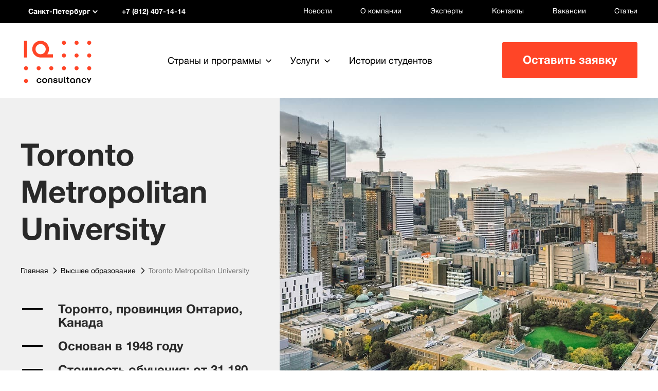

--- FILE ---
content_type: text/html; charset=UTF-8
request_url: https://www.iqconsultancy.ru/countries/canada/higher_education/Toronto_Metropolitan_University/
body_size: 39547
content:
<!DOCTYPE html>
<html>
    <head>

        <title>Toronto Metropolitan University - программы, факультеты, стоимость</title>
                <link rel="alternate" hreflang="ru" href="https://www.iqconsultancy.ru/countries/canada/higher_education/Toronto_Metropolitan_University/" /><link rel="alternate" hreflang="ru-UA" href="https://www.iqconsultancy.com.ua/countries/canada/higher_education/Toronto_Metropolitan_University/" />        
        
        <meta http-equiv="Content-Type" content="text/html; charset=UTF-8">
        <meta name="viewport" content="width=device-width">

        <meta name="google-site-verification" content="e9XeY5l5Rg1_o30tn5UEz7xljH-1oVQ3V_AKe0DZtDE" />
        <meta name="google-site-verification" content="2XqXEapuAozDizt52Hgl1U9fJ2SK6Kax_MyO8xtAyKY" />
        <meta name="SKYPE_TOOLBA" content="SKYPE_TOOLBAR_PARSER_COMPATIBLE">

        <link rel="stylesheet" href="https://www.iqconsultancy.ru/upload/css/owl.carousel.min.css">
        <link rel="stylesheet" href="https://www.iqconsultancy.ru/upload/css/owl.theme.default.min.css">
        <link rel="stylesheet" href="https://stackpath.bootstrapcdn.com/bootstrap/4.3.1/css/bootstrap.min.css" integrity="sha384-ggOyR0iXCbMQv3Xipma34MD+dH/1fQ784/j6cY/iJTQUOhcWr7x9JvoRxT2MZw1T" crossorigin="anonymous">
        <link href="https://www.iqconsultancy.ru/media/css/styles.min.css" rel="stylesheet" type="text/css">
        <link href="https://www.iqconsultancy.ru/media/css/new_form.css?3914836" rel="stylesheet" type="text/css">
        <!--[if lt IE 9]>
        <script src="https://www.iqconsultancy.ru/media/js/respond.src.js" type="text/javascript"></script><![endif]-->
                <script src="https://www.iqconsultancy.ru/media/js/jquery-1.11.3.min.js" type="text/javascript"></script>
        <script src="https://cdnjs.cloudflare.com/ajax/libs/velocity/1.5.0/velocity.min.js"></script>
     <!--<script src="https://s3-us-west-2.amazonaws.com/s.cdpn.io/2/velocity.ui.min.js"></script>-->
     <script src="/media/js/velocity.ui.min.js"></script>
        <!-- Latest compiled and minified CSS -->
        <link rel="stylesheet" href="https://unpkg.com/multiple-select@1.5.2/dist/multiple-select.min.css">
        <!-- Latest compiled and minified JavaScript -->
        <script src="https://unpkg.com/multiple-select@1.5.2/dist/multiple-select.min.js"></script>


        <script src="https://www.iqconsultancy.ru/media/js/modernizr.custom.min.js" type="text/javascript"></script>

        <script src="https://www.iqconsultancy.ru/media/js/jquery.imagesloaded.min.js" type="text/javascript"></script>
        <script src="https://www.iqconsultancy.ru/media/js/jquery.fs.selecter.min.js" type="text/javascript"></script>
        <script src="https://www.iqconsultancy.ru/media/js/jquery.placeholder.min.js" type="text/javascript"></script>
        <script src="https://www.iqconsultancy.ru/media/js/inputmask.min.js" type="text/javascript"></script>
        <script src="https://www.iqconsultancy.ru/media/js/jquery.inputmask.min.js" type="text/javascript"></script>
        <script src="https://www.iqconsultancy.ru/media/js/jquery.mousewheel.min.js" type="text/javascript"></script>
        <script src="https://www.iqconsultancy.ru/media/js/jquery.touchSwipe.min.js" type="text/javascript"></script>
        <script src="https://www.iqconsultancy.ru/media/js/jquery.mCustomScrollbar.concat.min.js" type="text/javascript"></script>
        <script src="https://www.iqconsultancy.ru/media/js/slick.min.js" type="text/javascript"></script>
        <script src="https://www.iqconsultancy.ru/media/js/jquery.sticky-kit.min.js" type="text/javascript"></script>
        <script src="https://www.iqconsultancy.ru/media/js/likely.min.js" type="text/javascript"></script>
        <script src="https://www.iqconsultancy.ru/media/js/script.min.js?v=20161205" type="text/javascript"></script>
        <script src="https://www.iqconsultancy.ru/media/js/sourcebuster.min.js" type="text/javascript"></script>
        <script src="https://www.iqconsultancy.ru/media/js/ita_marketing.min.js?v=" type="text/javascript"></script>
        <script src="https://www.iqconsultancy.ru/media/js/iq.js?v=" type="text/javascript"></script>
        
        <link href="/bitrix/css/main/all.min.css" rel="stylesheet">
<!-- Page hiding snippet (recommended) -->
        <style>.async-hide { opacity: 0 !important} </style>
        

        <meta name="SKYPE_TOOLBAR" content ="SKYPE_TOOLBAR_PARSER_COMPATIBLE" /> 
		<!--<link rel="stylesheet" href="https://maxcdn.bootstrapcdn.com/font-awesome/4.7.0/css/font-awesome.min.css">-->
        <meta name="robots" content="noyaca"/>
        <link rel="stylesheet" type="text/css" href="/js/skins/tango/skin.min.css" />
        <link href='/js/overcast/jquery-ui-1.10.3.custom.min.css' rel='stylesheet' type='text/css'>
        <link href='/js/jquery.fancybox.min.css' rel='stylesheet' type='text/css'>
        <!--link href='://fonts.googleapis.com/css?family=PT+Serif:400,700,400italic,700italic&subset=latin,cyrillic' rel='stylesheet' type='text/css'>
        <link href='://fonts.googleapis.com/css?family=Open+Sans:300italic,400italic,600italic,700italic,800italic,400,300,600,700,800&subset=latin,cyrillic' rel='stylesheet' type='text/css'-->
        <link rel="shortcut icon" type="image/x-icon" href="/bitrix/templates/nd_forInternalPages/favicon.ico" />
        <!--script type="text/javascript" src="/js/jquery.js"></script-->
        
        <script type="text/javascript">
	  $(function() {
	      $( "#tabs" ).tabs();
	  });
        </script>
	
<meta http-equiv="Content-Type" content="text/html; charset=UTF-8" />
<meta name="robots" content="index, follow" />
<meta name="keywords" content="toronto metropolitan university canada, университет торонто метрополитан, toronto metropolitan university toronto, торонто метрополитан университет торонто" />
<meta name="description" content="Университет Торонто Метрополитан в Торонто, Канада: описание программ, преимущества обучения, условия поступления, стоимость. IQ Consultancy поможет с зачислением" />
<link rel="canonical" href="https://www.iqconsultancy.ru/countries/canada/higher_education/toronto_metropolitan_university/" />
<link href="/bitrix/cache/css/iq/nd_forInternalPages/kernel_main/kernel_main.css?172535129148075" type="text/css"  rel="stylesheet" />
<link href="/bitrix/cache/css/iq/nd_forInternalPages/page_07db66d9bbc6f688c098ba22dc6a6a30/page_07db66d9bbc6f688c098ba22dc6a6a30.css?1725193419918" type="text/css"  rel="stylesheet" />
<link href="/bitrix/cache/css/iq/nd_forInternalPages/template_f760a7a84963cc841cc4e4e5a1dfdd9c/template_f760a7a84963cc841cc4e4e5a1dfdd9c.css?172519341923491" type="text/css"  data-template-style="true"  rel="stylesheet" />
<script type="text/javascript">if(!window.BX)window.BX={message:function(mess){if(typeof mess=='object') for(var i in mess) BX.message[i]=mess[i]; return true;}};</script>
<script type="text/javascript">(window.BX||top.BX).message({'JS_CORE_LOADING':'Загрузка...','JS_CORE_NO_DATA':'- Нет данных -','JS_CORE_WINDOW_CLOSE':'Закрыть','JS_CORE_WINDOW_EXPAND':'Развернуть','JS_CORE_WINDOW_NARROW':'Свернуть в окно','JS_CORE_WINDOW_SAVE':'Сохранить','JS_CORE_WINDOW_CANCEL':'Отменить','JS_CORE_WINDOW_CONTINUE':'Продолжить','JS_CORE_H':'ч','JS_CORE_M':'м','JS_CORE_S':'с','JSADM_AI_HIDE_EXTRA':'Скрыть лишние','JSADM_AI_ALL_NOTIF':'Показать все','JSADM_AUTH_REQ':'Требуется авторизация!','JS_CORE_WINDOW_AUTH':'Войти','JS_CORE_IMAGE_FULL':'Полный размер'});</script>
<script type="text/javascript">(window.BX||top.BX).message({'LANGUAGE_ID':'ru','FORMAT_DATE':'DD.MM.YYYY','FORMAT_DATETIME':'DD.MM.YYYY HH:MI:SS','COOKIE_PREFIX':'BITRIX_SM','SERVER_TZ_OFFSET':'25200','SITE_ID':'iq','SITE_DIR':'/','USER_ID':'','SERVER_TIME':'1768760144','USER_TZ_OFFSET':'0','USER_TZ_AUTO':'Y','bitrix_sessid':'c54df097cea592ed0e1d8ce8a99681e0'});</script>


<script type="text/javascript" src="/bitrix/cache/js/iq/nd_forInternalPages/kernel_main/kernel_main.js?1750758402319173"></script>
<script type="text/javascript">BX.setJSList(['/bitrix/js/main/core/core.js?1750427017112413','/bitrix/js/main/core/core_ajax.js?172518039920978','/bitrix/js/main/core/core_popup.js?172518039931170','/bitrix/js/main/core/core_fx.js?17251803999592','/bitrix/js/main/json/json2.min.js?17251803993467','/bitrix/js/main/core/core_ls.js?17251803997365','/bitrix/js/main/session.js?17251803992511','/bitrix/js/main/core/core_window.js?172518039974754','/bitrix/js/main/core/core_date.js?172518039934276','/bitrix/js/main/utils.js?172518039919858','/js/script.min.js?17251804016779','/js/jquery.fancybox.min.js?172518040131494','/js/jquery.jcarousel.min.js?172518040117280','/js/jquery-ui-1.10.3.custom.min.js?1725180401277590','/js/google_analitics_submit.min.js?1725180401574','/bitrix/templates/.default/components/bitrix/menu/programs/script.js?1725180400618','/bitrix/templates/.default/components/bitrix/menu/top_header/script.js?1725180400618','/bitrix/templates/.default/components/bitrix/menu/top/script.js?1725180400618','/bitrix/templates/.default/components/bitrix/menu/mobile-top/script.js?1725180400618','/bitrix/templates/.default/components/bitrix/menu/social_network/script.js?1725180400618']); </script>
<script type="text/javascript">BX.setCSSList(['/bitrix/js/main/core/css/core.css?17251803992854','/bitrix/js/main/core/css/core_popup.css?172518039933075','/bitrix/js/main/core/css/core_date.css?17251803999689','/bitrix/templates/.default/components/bitrix/news.detail/nd_higher_education/style.css?1725180400601','/bitrix/templates/.default/components/bitrix/menu/programs/style.css?17251804005059','/bitrix/templates/.default/components/bitrix/menu/top_header/style.css?17251804005059','/bitrix/templates/.default/components/bitrix/menu/top/style.css?17251804005059','/bitrix/templates/.default/components/bitrix/menu/mobile-top/style.css?17251804005059','/bitrix/templates/.default/components/bitrix/menu/social_network/style.css?1725180400697','/bitrix/templates/nd_forInternalPages/styles.css?17251804005','/bitrix/templates/nd_forInternalPages/template_styles.css?17251804002']); </script>


<script type="text/javascript" src="/bitrix/cache/js/iq/nd_forInternalPages/template_5b05f49e71b30bec69d58b34a503f18e/template_5b05f49e71b30bec69d58b34a503f18e.js?1725193419339762"></script>
<script type="text/javascript">var _ba = _ba || []; _ba.push(["aid", "f895620e6c735f0fe551b421e5aabc82"]); _ba.push(["host", "www.iqconsultancy.ru"]); (function() {var ba = document.createElement("script"); ba.type = "text/javascript"; ba.async = true;ba.src = (document.location.protocol == "https:" ? "https://" : "https://") + "bitrix.info/ba.js";var s = document.getElementsByTagName("script")[0];s.parentNode.insertBefore(ba, s);})();</script>


        <style>
            @import "/bitrix/templates/.default/template_styles.min.css";
        </style>
    <link rel="preload" href="/bitrix/css/webfonts/fa-solid-900.woff2" as="font" type="font/woff2" crossorigin="anonymous">
    <link rel="preload" href="/media/fonts/cf45dd62-4ace-47a2-abee-6fe9e95a1daa.woff2" as="font" type="font/woff2" crossorigin="anonymous">
    <link rel="preload" href="/media/fonts/51f47b5d-143f-4d30-a6c3-23217fc0136b.woff2" as="font" type="font/woff2" crossorigin="anonymous">
    <link rel="preload" href="/bitrix/css/webfonts/fa-regular-400.woff2" as="font" type="font/woff2" crossorigin="anonymous">
    <script src="https://kit.fontawesome.com/a010647b51.js"></script>

        <link rel="stylesheet" href="/local/templates/.default/components/bitrix/form.result.new/iq-consultation-nd/intlTelInput.css">
        <script type="text/javascript" src="/local/templates/.default/components/bitrix/form.result.new/iq-consultation-nd/intlTelInput.js"></script>

        <script type="application/javascript">
            $(document).ready(function() {
                var input = document.querySelector("#phone_inp");
                window.intlTelInput(input, {
                    autoPlaceholder: "off",
                    hiddenInput: "telefon",
                    placeholderNumberType: "MOBILE",
                    preferredCountries: ['ru'],
                    separateDialCode: true,
                    utilsScript: "/local/templates/.default/components/bitrix/form.result.new/iq-consultation-nd/utils.js",
                });
            });

        </script>
    
    <script type="application/ld+json">
        [{
                "@context": "https://schema.org",
                "@type": "Organization",
                "url": "https://www.iqconsultancy.ru/",
                "name": "IQ Consultancy Москва",
                "logo": "https://www.iqconsultancy.ru/media/images/logo.jpg",
                "address": {
                    "@type": "PostalAddress",
                    "@id": "https://www.iqconsultancy.ru/contacts/moscow/",
                    "addressLocality": "Москва",
                    "streetAddress": "Метро «Сокол» Ленинградский проспект, 80, корпус 16, подъезд 3, этаж 3, офис 305",
                    "telephone": "+7 (495) 374-59-00",
                    "email": "msk@iqconsultancy.ru",
                    "addressCountry": "RU"
                }
            },

            {
                "@context": "https://schema.org",
                "@type": "Organization",
                "url": "https://www.iqconsultancy.ru/",
                "name": "IQ Consultancy Санкт-Петербург",
                "logo": "https://www.iqconsultancy.ru/media/images/logo.jpg",
                "address": {
                    "@type": "PostalAddress",
                    "@id": "https://www.iqconsultancy.ru/contacts/spb/",
                    "addressLocality": "Санкт-Петербург",
                    "streetAddress": "Метро «Маяковская» ул. Жуковского, 3, этаж 4",
                    "telephone": "+7 (812) 407-14-14",
                    "email": "spb@iqconsultancy.ru",
                    "addressCountry": "RU"
                }
            },
            {
                "@context": "https://schema.org",
                "@type": "Organization",
                "url": "https://www.iqconsultancy.ru/",
                "name": "IQ Consultancy Новосибирск",
                "logo": "https://www.iqconsultancy.ru/media/images/logo.jpg",
                "address": {
                    "@type": "PostalAddress",
                    "@id": "https://www.iqconsultancy.ru/contacts/novosibirsk/",
                    "addressLocality": "Москва",
                    "streetAddress": "Метро «Красный проспект» ул. Фрунзе, 5, офис 505",
                    "telephone": "+7 (383) 383-01-51",
                    "email": "nsk@iqconsultancy.ru",
                    "addressCountry": "RU"
                }
            },
            {
                "@context": "https://schema.org",
                "@type": "Organization",
                "url": "https://www.iqconsultancy.ru/",
                "name": "IQ Consultancy Казань",
                "logo": "https://www.iqconsultancy.ru/media/images/logo.jpg",
                "address": {
                    "@type": "PostalAddress",
                    "@id": "https://www.iqconsultancy.ru/contacts/kazan/",
                    "addressLocality": "Казань",
                    "streetAddress": "Метро «Козья Слобода» пр. Ибрагимова, 58, офис 606",
                    "telephone": "+7 (843) 212-26-22",
                    "email": "kzn@iqconsultancy.ru",
                    "addressCountry": "RU"
                }
            },
            {
                "@context": "https://schema.org",
                "@type": "Organization",
                "url": "https://www.iqconsultancy.ru/",
                "name": "IQ Consultancy Уфа",
                "logo": "https://www.iqconsultancy.ru/media/images/logo.jpg",
                "address": {
                    "@type": "PostalAddress",
                    "@id": "https://www.iqconsultancy.ru/contacts/ufa/",
                    "addressLocality": "Уфа",
                    "streetAddress": "ул. Чернышевского, 82, корпус 6, офис 306",
                    "telephone": "+7 (347) 200-05-11",
                    "email": "ufa@iqconsultancy.ru",
                    "addressCountry": "RU"
                }
            },
            {
                "@context": "https://schema.org",
                "@type": "Organization",
                "url": "https://www.iqconsultancy.ru/",
                "name": "IQ Consultancy Киев",
                "logo": "https://www.iqconsultancy.ru/media/images/logo.jpg",
                "address": {
                    "@type": "PostalAddress",
                    "@id": "https://www.iqconsultancy.ru/contacts/kiev/",
                    "addressLocality": "Киев",
                    "streetAddress": "Метро «Контрактовая площадь» Бизнес-центр «Вознесенский спуск» ул. Вознесенский спуск, 23а, этаж 6, офис 36",
                    "telephone": "+380 (44) 332-21-12",
                    "email": "kyiv@iqconsultancy.com.ua",
                    "addressCountry": "UA"
                }
            },
            {
                "@context": "https://schema.org",
                "@type": "Organization",
                "url": "https://www.iqconsultancy.ru/",
                "name": "IQ Consultancy Прага",
                "logo": "https://www.iqconsultancy.ru/media/images/logo.jpg",
                "address": {
                    "@type": "PostalAddress",
                    "@id": "https://www.iqconsultancy.ru/contacts/prague/",
                    "addressLocality": "Прага",
                    "streetAddress": "Metro I. P. Pavlova IBC – Italian Business Center Čelakovského sady 1580/4 110 00 Praha 1",
                    "telephone": "+420 228 885 526",
                    "email": "praha@iqconsultancy.cz",
                    "addressCountry": "CZ"
                }
            },
            {
                "@context": "https://schema.org",
                "@type": "Organization",
                "url": "https://www.iqconsultancy.ru/",
                "name": "IQ Consultancy Алматы",
                "logo": "https://www.iqconsultancy.ru/media/images/logo.jpg",
                "address": {
                    "@type": "PostalAddress",
                    "@id": "https://www.iqconsultancy.ru/contacts/almaty/",
                    "addressLocality": "Алматы",
                    "streetAddress": "Метро «Абая» Бизнес-центр Green Tower Достык проспект, 192/2, офис 912",
                    "telephone": "+7 (727) 312-28-00",
                    "email": "almaty@iqconsultancy.kz",
                    "addressCountry": "KZ"
                }
            },
            {
                "@context": "https://schema.org",
                "@type": "Organization",
                "url": "https://www.iqconsultancy.ru/",
                "name": "IQ Consultancy London",
                "logo": "https://www.iqconsultancy.ru/media/images/logo.jpg",
                "address": {
                    "@type": "PostalAddress",
                    "@id": "https://www.iqconsultancy.ru/contacts/london/",
                    "addressLocality": "London",
                    "streetAddress": "Legal address: 59 Devons Road United Kingdom E3 3DW",
                    "telephone": "+442 037 695 611",
                    "email": "london@iqconsultancy.uk",
                    "addressCountry": "UK"
                }
            }

        ]
    </script>
    <!-- Google Tag Manager -->
    <script>(function(w,d,s,l,i){w[l]=w[l]||[];w[l].push({'gtm.start':
    new Date().getTime(),event:'gtm.js'});var f=d.getElementsByTagName(s)[0],
    j=d.createElement(s),dl=l!='dataLayer'?'&l='+l:'';j.async=true;j.src=
    'https://www.googletagmanager.com/gtm.js?id='+i+dl;f.parentNode.insertBefore(j,f);
    })(window,document,'script','dataLayer','GTM-PKN3M2');</script>
    <!-- End Google Tag Manager -->

    <!-- VideoJS -->
    <link href="/upload/video/video-js-8.21.1/video-js.min.css" rel="stylesheet" />
    <!-- VideoJS -->
    <script>(function () { var widget = document.createElement('script'); widget.defer = true; widget.dataset.pfId = '79c8e5a2-f112-42de-ad54-c24391c0921c'; widget.src = 'https://widget.yourgood.app/script/widget.js?id=79c8e5a2-f112-42de-ad54-c24391c0921c&now='+Date.now(); document.head.appendChild(widget); })()</script>

    </head>
    
    <body>


    <noscript>
		<iframe src="https://www.googletagmanager.com/ns.html?id=GTM-PKN3M2"
				height="0" width="0" style="display:none;visibility:hidden">
		</iframe>
	</noscript>
    
	<script>
		//dataLayer = [];
		dataLayer.push({'event': 'set-contentGroup4' });	</script>
	
        <div id="panel">
        </div>
        
        <section id="inside_pages" class="wrapper"
            itemscope itemtype="https://schema.org/EducationalOrganization"        >
	  <header class="header" alt="18.224.3.42">
	      <div class="header-top-panel">
		<div class="inner-width">
		    <div class="header-top-panel-content fw">
		        <div class="mobile-logo"><a href="/"><img src="https://www.iqconsultancy.ru/media/images/logo-mobile.svg" alt=""></a></div>
				<nav class="top-panel-menu top-panel-menu--left">
					<ul class="top-panel-menu-list">
					    						<li class="list-item"><a href="https://www.iqschool.ru" target="_blank" class="list-item__link">Языковой центр</a></li>
						<li class="list-item"><a href="https://www.edustaff.ru" target="_blank" class="list-item__link">Корпоративное обучение</a></li>
											</ul>
				</nav>

<div class="choice-sity">
    <div class="choice-current-sity fw js-show-choice-sity-list"> 
        <div class="choice-sity__sity"><span class="choice-current-sity-val icon-arrow-down-2">Санкт-Петербург</span></div>
        <div class="choice-sity__phone">+7 (812) 407-14-14</div>
    </div>
    <div class="choice-sity-list">
	  <!--a data-city="" class="choice-sity-list-item fw" href=""-->
	  <div data-city="Москва" data-city_id="4013" data-id="4013" class="choice-sity-list-item fw" href="">
	      <div class="choice-sity__sity">Москва</div>
	      <div class="choice-sity__phone">+7 (495) 374-59-00</div>
	  </div>
	  <!--a data-city="" class="choice-sity-list-item fw" href=""-->
	  <div data-city="Санкт-Петербург" data-city_id="4014" data-id="4014" class="choice-sity-list-item fw" href="">
	      <div class="choice-sity__sity">Санкт-Петербург</div>
	      <div class="choice-sity__phone">+7 (812) 407-14-14</div>
	  </div>
	  <!--a data-city="" class="choice-sity-list-item fw" href=""-->
	  <div data-city="Прага" data-city_id="4019" data-id="4019" class="choice-sity-list-item fw" href="">
	      <div class="choice-sity__sity">Прага</div>
	      <div class="choice-sity__phone">+420 228 885 526</div>
	  </div>
	  <!--a data-city="" class="choice-sity-list-item fw" href=""-->
	  <div data-city="London" data-city_id="29831" data-id="29831" class="choice-sity-list-item fw" href="">
	      <div class="choice-sity__sity">London</div>
	      <div class="choice-sity__phone">+442 037 695 611</div>
	  </div>
	  <!--a data-city="" class="choice-sity-list-item fw" href=""-->
	  <div data-city="Анкара" data-city_id="37007" data-id="37007" class="choice-sity-list-item fw" href="">
	      <div class="choice-sity__sity">Анкара</div>
	      <div class="choice-sity__phone">+90 850 284 53 78</div>
	  </div>
    </div>

	
</div>
<!--<div class="callback_bl js-show-consultation-popup-call"><a href="#">Заказать звонок</a></div>-->
<div class="countries-fix-only">
   <a href="javascript:void(0)" id="headFix_show" class="top-panel-menu-item__link">Страны и программы</a>
    <div id="header-sity-programmFix" class="header-country-programm">
		<div class="inner-width">
		    <div class="header-country-programm-content fw">
		        <div class="header-countries">
			  <div class="header-country-programm-title h2">Страны</div>
			  <ul class="country-list">
        <li class="country-list-item">
	  <a href="/countries/austrialia/" class="country-list-item__link">
	      <span class="country-list-item__flag"><img src="/upload/uf/6cd/australia.svg" alt=""></span><span class="country-list-item__title">Австралия</span>
	  </a>
        </li>
        <li class="country-list-item">
	  <a href="/countries/austria/" class="country-list-item__link">
	      <span class="country-list-item__flag"><img src="/upload/uf/1ee/austria.svg" alt=""></span><span class="country-list-item__title">Австрия</span>
	  </a>
        </li>
        <li class="country-list-item">
	  <a href="/countries/belgium/" class="country-list-item__link">
	      <span class="country-list-item__flag"><img src="/upload/uf/e2f/belgium.svg" alt=""></span><span class="country-list-item__title">Бельгия</span>
	  </a>
        </li>
        <li class="country-list-item">
	  <a href="/countries/britain/" class="country-list-item__link">
	      <span class="country-list-item__flag"><img src="/upload/uf/bff/england.svg" alt=""></span><span class="country-list-item__title">Великобритания</span>
	  </a>
        </li>
        <li class="country-list-item">
	  <a href="/countries/germany/" class="country-list-item__link">
	      <span class="country-list-item__flag"><img src="/upload/uf/71d/germany.svg" alt=""></span><span class="country-list-item__title">Германия</span>
	  </a>
        </li>
        <li class="country-list-item">
	  <a href="/countries/spain/" class="country-list-item__link">
	      <span class="country-list-item__flag"><img src="/upload/uf/b5a/spane.svg" alt=""></span><span class="country-list-item__title">Испания</span>
	  </a>
        </li>
        <li class="country-list-item">
	  <a href="/countries/italy/" class="country-list-item__link">
	      <span class="country-list-item__flag"><img src="/upload/uf/bc0/italy.svg" alt=""></span><span class="country-list-item__title">Италия</span>
	  </a>
        </li>
        <li class="country-list-item">
	  <a href="/countries/canada/" class="country-list-item__link">
	      <span class="country-list-item__flag"><img src="/upload/uf/816/canada.svg" alt=""></span><span class="country-list-item__title">Канада</span>
	  </a>
        </li>
        <li class="country-list-item">
	  <a href="/countries/malaysia/" class="country-list-item__link">
	      <span class="country-list-item__flag"><img src="/upload/uf/d32/malaysia.svg" alt=""></span><span class="country-list-item__title">Малайзия</span>
	  </a>
        </li>
        <li class="country-list-item">
	  <a href="/countries/netherlands/" class="country-list-item__link">
	      <span class="country-list-item__flag"><img src="/upload/uf/da3/netherlands.svg" alt=""></span><span class="country-list-item__title">Нидерланды</span>
	  </a>
        </li>
        <li class="country-list-item">
	  <a href="/countries/uae/" class="country-list-item__link">
	      <span class="country-list-item__flag"><img src="/upload/uf/8bd/uae.svg" alt=""></span><span class="country-list-item__title">ОАЭ</span>
	  </a>
        </li>
        <li class="country-list-item">
	  <a href="/countries/singapur/" class="country-list-item__link">
	      <span class="country-list-item__flag"><img src="/upload/uf/1c0/singapore.svg" alt=""></span><span class="country-list-item__title">Сингапур</span>
	  </a>
        </li>
        <li class="country-list-item">
	  <a href="/countries/usa/" class="country-list-item__link">
	      <span class="country-list-item__flag"><img src="/upload/uf/6bc/usa.svg" alt=""></span><span class="country-list-item__title">США</span>
	  </a>
        </li>
        <li class="country-list-item">
	  <a href="/countries/thailand/" class="country-list-item__link">
	      <span class="country-list-item__flag"><img src="/upload/uf/391/thailand.svg" alt=""></span><span class="country-list-item__title">Таиланд</span>
	  </a>
        </li>
        <li class="country-list-item">
	  <a href="/countries/turkey/" class="country-list-item__link">
	      <span class="country-list-item__flag"><img src="/upload/uf/4c0/Turkey.min.svg" alt=""></span><span class="country-list-item__title">Турция</span>
	  </a>
        </li>
        <li class="country-list-item">
	  <a href="/countries/france/" class="country-list-item__link">
	      <span class="country-list-item__flag"><img src="/upload/uf/0eb/france.svg" alt=""></span><span class="country-list-item__title">Франция</span>
	  </a>
        </li>
        <li class="country-list-item">
	  <a href="/countries/switzerland/" class="country-list-item__link">
	      <span class="country-list-item__flag"><img src="/upload/uf/abf/switzerland.svg" alt=""></span><span class="country-list-item__title">Швейцария</span>
	  </a>
        </li>
        <li class="country-list-item">
	  <a href="/countries/sweden/" class="country-list-item__link">
	      <span class="country-list-item__flag"><img src="/upload/uf/b1c/sweden.png" alt=""></span><span class="country-list-item__title">Швеция</span>
	  </a>
        </li>
			  </ul>
		        </div>
		        <div class="header-programms">

<div class="header-country-programm-title h2">Программы</div>
<ul class="header-programm-list">
    <li class="header-programm-list-item"><a href="/lang_prog/" class="header-programm-list-item__link icon-spec-arrow-2">Языковые программы</a></li>
    <li class="header-programm-list-item"><a href="/secondary_education/" class="header-programm-list-item__link icon-spec-arrow-2">Среднее образование</a></li>
    <li class="header-programm-list-item"><a href="/higher_education/" class="header-programm-list-item__link icon-spec-arrow-2">Высшее образование</a></li>
</ul>
 
		        </div>
		    </div>
		</div>
	      </div>
</div>

<nav class="top-panel-menu">
    <ul class="top-panel-menu-list">
        <li class="top-panel-menu-item"><a href="/news/" class="top-panel-menu-item__link ">Новости</a></li>
        <li class="top-panel-menu-item"><a href="/about/" class="top-panel-menu-item__link ">О компании</a></li>
        <li class="top-panel-menu-item"><a href="/experts/" class="top-panel-menu-item__link ">Эксперты</a></li>
        <li class="top-panel-menu-item"><a href="/contacts/" class="top-panel-menu-item__link ">Контакты</a></li>
        <li class="top-panel-menu-item"><a href="/about/vacancy/" class="top-panel-menu-item__link ">Вакансии</a></li>
        <li class="top-panel-menu-item"><a href="/articles/" class="top-panel-menu-item__link ">Статьи</a></li>
    </ul>
</nav>
 
		    </div>
		</div>
	      </div>
	      
	      <div class="header-bottom-panel">
		<div class="inner-width">
		    <div class="header-bottom-panel-content fw">
		        <div class="logo"><a href="https://www.iqconsultancy.ru"><img src="https://www.iqconsultancy.ru/media/images/logo.svg" alt=""></a></div>

<nav class="top-menu">
    <ul class="top-menu-list" id="linkself">
        <li class="top-menu-item"><a href="javascript:void(0)" class="top-menu-item__link _with-arrow icon-arrow-down js-show-country-programm">Страны и программы</a></li>
        <li class="top-menu-item"><a href="#linkself" class="top-menu-item__link _with-arrow icon-arrow-down js-show-service-programm">Услуги</a></li>
        <li class="top-menu-item"><a href="/articles/?tags=students_stories" class="top-menu-item__link">Истории студентов</a></li>
    </ul>
</nav>
 
		        <button type="button" class="btn header-add-request-btn js-show-iqevents-form-popup itagencyanchor" data-old="js-show-consultation-popup">Оставить заявку</button>
		        <div class="overlay header-country-programm-overlay js-header-country-programm-overlay"></div>
		    </div>
		</div>
	      </div>
	      <div id="header-sity-programm" class="header-country-programm">
		<div class="inner-width">
		    <div class="header-country-programm-content fw">
		        <div class="header-countries">
			  <div class="header-country-programm-title h2">Страны</div>
			  <ul class="country-list">
        <li class="country-list-item">
	  <a href="/countries/austrialia/" class="country-list-item__link">
	      <span class="country-list-item__flag"><img src="/upload/uf/6cd/australia.svg" alt=""></span><span class="country-list-item__title">Австралия</span>
	  </a>
        </li>
        <li class="country-list-item">
	  <a href="/countries/austria/" class="country-list-item__link">
	      <span class="country-list-item__flag"><img src="/upload/uf/1ee/austria.svg" alt=""></span><span class="country-list-item__title">Австрия</span>
	  </a>
        </li>
        <li class="country-list-item">
	  <a href="/countries/belgium/" class="country-list-item__link">
	      <span class="country-list-item__flag"><img src="/upload/uf/e2f/belgium.svg" alt=""></span><span class="country-list-item__title">Бельгия</span>
	  </a>
        </li>
        <li class="country-list-item">
	  <a href="/countries/britain/" class="country-list-item__link">
	      <span class="country-list-item__flag"><img src="/upload/uf/bff/england.svg" alt=""></span><span class="country-list-item__title">Великобритания</span>
	  </a>
        </li>
        <li class="country-list-item">
	  <a href="/countries/germany/" class="country-list-item__link">
	      <span class="country-list-item__flag"><img src="/upload/uf/71d/germany.svg" alt=""></span><span class="country-list-item__title">Германия</span>
	  </a>
        </li>
        <li class="country-list-item">
	  <a href="/countries/spain/" class="country-list-item__link">
	      <span class="country-list-item__flag"><img src="/upload/uf/b5a/spane.svg" alt=""></span><span class="country-list-item__title">Испания</span>
	  </a>
        </li>
        <li class="country-list-item">
	  <a href="/countries/italy/" class="country-list-item__link">
	      <span class="country-list-item__flag"><img src="/upload/uf/bc0/italy.svg" alt=""></span><span class="country-list-item__title">Италия</span>
	  </a>
        </li>
        <li class="country-list-item">
	  <a href="/countries/canada/" class="country-list-item__link">
	      <span class="country-list-item__flag"><img src="/upload/uf/816/canada.svg" alt=""></span><span class="country-list-item__title">Канада</span>
	  </a>
        </li>
        <li class="country-list-item">
	  <a href="/countries/malaysia/" class="country-list-item__link">
	      <span class="country-list-item__flag"><img src="/upload/uf/d32/malaysia.svg" alt=""></span><span class="country-list-item__title">Малайзия</span>
	  </a>
        </li>
        <li class="country-list-item">
	  <a href="/countries/netherlands/" class="country-list-item__link">
	      <span class="country-list-item__flag"><img src="/upload/uf/da3/netherlands.svg" alt=""></span><span class="country-list-item__title">Нидерланды</span>
	  </a>
        </li>
        <li class="country-list-item">
	  <a href="/countries/uae/" class="country-list-item__link">
	      <span class="country-list-item__flag"><img src="/upload/uf/8bd/uae.svg" alt=""></span><span class="country-list-item__title">ОАЭ</span>
	  </a>
        </li>
        <li class="country-list-item">
	  <a href="/countries/singapur/" class="country-list-item__link">
	      <span class="country-list-item__flag"><img src="/upload/uf/1c0/singapore.svg" alt=""></span><span class="country-list-item__title">Сингапур</span>
	  </a>
        </li>
        <li class="country-list-item">
	  <a href="/countries/usa/" class="country-list-item__link">
	      <span class="country-list-item__flag"><img src="/upload/uf/6bc/usa.svg" alt=""></span><span class="country-list-item__title">США</span>
	  </a>
        </li>
        <li class="country-list-item">
	  <a href="/countries/thailand/" class="country-list-item__link">
	      <span class="country-list-item__flag"><img src="/upload/uf/391/thailand.svg" alt=""></span><span class="country-list-item__title">Таиланд</span>
	  </a>
        </li>
        <li class="country-list-item">
	  <a href="/countries/turkey/" class="country-list-item__link">
	      <span class="country-list-item__flag"><img src="/upload/uf/4c0/Turkey.min.svg" alt=""></span><span class="country-list-item__title">Турция</span>
	  </a>
        </li>
        <li class="country-list-item">
	  <a href="/countries/france/" class="country-list-item__link">
	      <span class="country-list-item__flag"><img src="/upload/uf/0eb/france.svg" alt=""></span><span class="country-list-item__title">Франция</span>
	  </a>
        </li>
        <li class="country-list-item">
	  <a href="/countries/switzerland/" class="country-list-item__link">
	      <span class="country-list-item__flag"><img src="/upload/uf/abf/switzerland.svg" alt=""></span><span class="country-list-item__title">Швейцария</span>
	  </a>
        </li>
        <li class="country-list-item">
	  <a href="/countries/sweden/" class="country-list-item__link">
	      <span class="country-list-item__flag"><img src="/upload/uf/b1c/sweden.png" alt=""></span><span class="country-list-item__title">Швеция</span>
	  </a>
        </li>
			  </ul>
		        </div>
		        <div class="header-programms">

<div class="header-country-programm-title h2">Программы</div>
<ul class="header-programm-list">
    <li class="header-programm-list-item"><a href="/lang_prog/" class="header-programm-list-item__link icon-spec-arrow-2">Языковые программы</a></li>
    <li class="header-programm-list-item"><a href="/secondary_education/" class="header-programm-list-item__link icon-spec-arrow-2">Среднее образование</a></li>
    <li class="header-programm-list-item"><a href="/higher_education/" class="header-programm-list-item__link icon-spec-arrow-2">Высшее образование</a></li>
</ul>
 
		        </div>
		    </div>
		</div>
	      </div>
	      <div id="header-service" class="header-service header-country-programm">
                <div class="inner-width">
                    <div class="header-country-programm-content fw">
                        <div class="header-countries header-service d-flex">
                            <div class="header-country-programm-title h2"><a href="/services/higher_education/">Высшее образование</a></div>
                            <div class="header-country-programm-title h2"><a href="/services/secondary_education/">Среднее образование</a></div>
                            <div class="header-country-programm-title h2"><a href="/services/language_programs/">Языковые программы</a></div>
                        </div>
                    </div>
                </div>
            </div>
	      <button type="button" class="mobile-menu-btn icon-menu js-show-mobile-menu"></button>
	      <!--noindex--><noindex>
	      <nav id="mobile-top-menu" class="mobile-top-menu">
		<ul class="mobile-top-menu-list">
		    <li class="mobile-top-menu-list-item"><span class="mobile-top-menu-list-item__link icon-arrow-down-2 js-show-mobile-podmenu">Страны</span>
		        <div class="mobile-top-menu-list-item__podmenu">
			  <ul class="country-list">
        <li class="country-list-item">
	  <a href="/countries/austrialia/" class="country-list-item__link">
	      <span class="country-list-item__flag"><img src="/upload/uf/6cd/australia.svg" alt=""></span><span class="country-list-item__title">Австралия</span>
	  </a>
        </li>
        <li class="country-list-item">
	  <a href="/countries/austria/" class="country-list-item__link">
	      <span class="country-list-item__flag"><img src="/upload/uf/1ee/austria.svg" alt=""></span><span class="country-list-item__title">Австрия</span>
	  </a>
        </li>
        <li class="country-list-item">
	  <a href="/countries/belgium/" class="country-list-item__link">
	      <span class="country-list-item__flag"><img src="/upload/uf/e2f/belgium.svg" alt=""></span><span class="country-list-item__title">Бельгия</span>
	  </a>
        </li>
        <li class="country-list-item">
	  <a href="/countries/britain/" class="country-list-item__link">
	      <span class="country-list-item__flag"><img src="/upload/uf/bff/england.svg" alt=""></span><span class="country-list-item__title">Великобритания</span>
	  </a>
        </li>
        <li class="country-list-item">
	  <a href="/countries/germany/" class="country-list-item__link">
	      <span class="country-list-item__flag"><img src="/upload/uf/71d/germany.svg" alt=""></span><span class="country-list-item__title">Германия</span>
	  </a>
        </li>
        <li class="country-list-item">
	  <a href="/countries/spain/" class="country-list-item__link">
	      <span class="country-list-item__flag"><img src="/upload/uf/b5a/spane.svg" alt=""></span><span class="country-list-item__title">Испания</span>
	  </a>
        </li>
        <li class="country-list-item">
	  <a href="/countries/italy/" class="country-list-item__link">
	      <span class="country-list-item__flag"><img src="/upload/uf/bc0/italy.svg" alt=""></span><span class="country-list-item__title">Италия</span>
	  </a>
        </li>
        <li class="country-list-item">
	  <a href="/countries/canada/" class="country-list-item__link">
	      <span class="country-list-item__flag"><img src="/upload/uf/816/canada.svg" alt=""></span><span class="country-list-item__title">Канада</span>
	  </a>
        </li>
        <li class="country-list-item">
	  <a href="/countries/malaysia/" class="country-list-item__link">
	      <span class="country-list-item__flag"><img src="/upload/uf/d32/malaysia.svg" alt=""></span><span class="country-list-item__title">Малайзия</span>
	  </a>
        </li>
        <li class="country-list-item">
	  <a href="/countries/netherlands/" class="country-list-item__link">
	      <span class="country-list-item__flag"><img src="/upload/uf/da3/netherlands.svg" alt=""></span><span class="country-list-item__title">Нидерланды</span>
	  </a>
        </li>
        <li class="country-list-item">
	  <a href="/countries/uae/" class="country-list-item__link">
	      <span class="country-list-item__flag"><img src="/upload/uf/8bd/uae.svg" alt=""></span><span class="country-list-item__title">ОАЭ</span>
	  </a>
        </li>
        <li class="country-list-item">
	  <a href="/countries/singapur/" class="country-list-item__link">
	      <span class="country-list-item__flag"><img src="/upload/uf/1c0/singapore.svg" alt=""></span><span class="country-list-item__title">Сингапур</span>
	  </a>
        </li>
        <li class="country-list-item">
	  <a href="/countries/usa/" class="country-list-item__link">
	      <span class="country-list-item__flag"><img src="/upload/uf/6bc/usa.svg" alt=""></span><span class="country-list-item__title">США</span>
	  </a>
        </li>
        <li class="country-list-item">
	  <a href="/countries/thailand/" class="country-list-item__link">
	      <span class="country-list-item__flag"><img src="/upload/uf/391/thailand.svg" alt=""></span><span class="country-list-item__title">Таиланд</span>
	  </a>
        </li>
        <li class="country-list-item">
	  <a href="/countries/turkey/" class="country-list-item__link">
	      <span class="country-list-item__flag"><img src="/upload/uf/4c0/Turkey.min.svg" alt=""></span><span class="country-list-item__title">Турция</span>
	  </a>
        </li>
        <li class="country-list-item">
	  <a href="/countries/france/" class="country-list-item__link">
	      <span class="country-list-item__flag"><img src="/upload/uf/0eb/france.svg" alt=""></span><span class="country-list-item__title">Франция</span>
	  </a>
        </li>
        <li class="country-list-item">
	  <a href="/countries/switzerland/" class="country-list-item__link">
	      <span class="country-list-item__flag"><img src="/upload/uf/abf/switzerland.svg" alt=""></span><span class="country-list-item__title">Швейцария</span>
	  </a>
        </li>
        <li class="country-list-item">
	  <a href="/countries/sweden/" class="country-list-item__link">
	      <span class="country-list-item__flag"><img src="/upload/uf/b1c/sweden.png" alt=""></span><span class="country-list-item__title">Швеция</span>
	  </a>
        </li>
			  </ul>
		        </div>
		    </li>

<li class="mobile-top-menu-list-item"><span class="mobile-top-menu-list-item__link icon-arrow-down-2 js-show-mobile-podmenu">Программы</span>
    <div class="mobile-top-menu-list-item__podmenu">
        <ul>
	  <li class="mobile-top-menu-list-item__podmenu-item"><a href="/lang_prog/" class="mobile-top-menu-list-item__podmenu-link">Языковые программы</a></li>
	  <li class="mobile-top-menu-list-item__podmenu-item"><a href="/secondary_education/" class="mobile-top-menu-list-item__podmenu-link">Среднее образование</a></li>
	  <li class="mobile-top-menu-list-item__podmenu-item"><a href="/higher_education/" class="mobile-top-menu-list-item__podmenu-link">Высшее образование</a></li>
        </ul>
    </div>
</li>

 
<li class="mobile-top-menu-list-item"><a class="mobile-top-menu-list-item__link" href="/news/">Новости</a></li>
<!--<li class="mobile-top-menu-list-item"><a class="mobile-top-menu-list-item__link" href="/services/">Услуги</a></li>-->
<li class="mobile-top-menu-list-item"><span class="mobile-top-menu-list-item__link icon-arrow-down-2 js-show-mobile-podmenu">Услуги</span>
                        <div class="mobile-top-menu-list-item__podmenu">
                            <ul>
                                <li class="mobile-top-menu-list-item__podmenu-item"><a href="/services/language_programs/" class="mobile-top-menu-list-item__podmenu-link">Языковые программы</a></li>
                                <li class="mobile-top-menu-list-item__podmenu-item"><a href="/services/secondary_education/" class="mobile-top-menu-list-item__podmenu-link">Среднее образование</a></li>
                                <li class="mobile-top-menu-list-item__podmenu-item"><a href="/services/higher_education/" class="mobile-top-menu-list-item__podmenu-link">Высшее образование</a></li>
                            </ul>
                        </div>
                    </li>
<li class="mobile-top-menu-list-item"><a class="mobile-top-menu-list-item__link" href="/experts/">Эксперты</a></li>
<li class="mobile-top-menu-list-item"><a class="mobile-top-menu-list-item__link" href="/articles/?tags=students_stories">Истории студентов</a></li>
<li class="mobile-top-menu-list-item"><span class="mobile-top-menu-list-item__link _spec-item js-show-iqevents-form-popup" data-old="js-show-consultation-popup">Оставить заявку</span></li>
		</ul>
	      </nav>
	      <!--/noindex--></noindex>
	  </header>
	  <section class="base-content">

        
	
    <section class="school-promo _with-gray-bg">
        <div class="inner-width">
            <div class="school-promo-content fw">
				<div class="school-promo__photo">
					<div style="background-image:url(/upload/iblock/ee0/1%20Main.jpg)" class="school-promo__photo-value"></div>
				</div>
				<div class="school-promo__text">
					<h1 class="h1" itemprop="name">Toronto Metropolitan University</h1>
<div class="breadcrumbs"><ul class="breadcrumb-list" itemscope="" itemtype="https://schema.org/BreadcrumbList"><li class="breadcrumb-list-item icon-arrow-down" itemprop="itemListElement" itemscope="" itemtype="https://schema.org/ListItem"><a href="/" itemprop="item"><span itemprop="name">Главная</span></a><meta itemprop="position" content="1"> </li><li class="breadcrumb-list-item icon-arrow-down" itemprop="itemListElement" itemscope="" itemtype="https://schema.org/ListItem"><a href="/higher_education/" itemprop="item"><span itemprop="name">Высшее образование</span></a><meta itemprop="position" content="2"> </li><li class="breadcrumb-list-item" itemprop="itemListElement" itemscope="" itemtype="https://schema.org/ListItem"><span class="current" itemprop="name">Toronto Metropolitan University</span>
<meta itemprop="position" content="3"> </li></ul></div>					<div class="school-promo__features">
						<ul class="styled-list _big">
<li>Торонто, провинция Онтарио, Канада</li>
<li>Основан в 1948 году</li>
<li>Стоимость обучения: от 31 180 CAD за год</li>
</ul>					</div>
				</div>
			</div>
		</div>
	</section>

<section class="info-block" 
   itemprop="description">
    <div class="inner-width">
        <h2 class="h2">Об университете</h2>
		<div class="static-text _big">
			<div class="info-block-content fw">
				<div class="info-block-column _left _big">
					<p>
	 Toronto Metropolitan University — государственный исследовательский университет Канады, расположенный в центре Торонто.
</p>
<p>
Вуз входит в 2% лучших университетов мира (Times Higher Education).
</p>
<p>
	 Вуз состоит из восьми факультетов, которые предлагают 121 программу — это один из самых больших показателей в стране.
</p>
<p>Более 80% программ предусматривают работу над реальными проектами и оплачиваемую стажировку.
</p>
<p>
	 На кампусе университета находятся более 125 исследовательских институтов и лабораторий.
</p>
<p>
	 Студенты Toronto Metropolitan University могут участвовать в программе международного обмена в&nbsp; одном из 133 вузов-партнеров в 37 странах.
</p>
<p>
	 Среди выпускников — основатель Four Seasons Hotels and Resorts Изадор Шарп, старший инженер iOS UX в Google Алекс Финлейсон, режиссер сериалов «Игра престолов» и «Рассказ служанки» Джереми Подесва, дизайнер Эрдем Моралиоглу, актер сериала «Уилл и Грейс» Эрик МакКормак и актриса Ханна Симона.
</p>
<h3>Что изучать</h3>
<p>
	 Школа инжиниринга Faculty of Engineering and Architectural Science занимает третье место по величине в Канаде.
</p>
<p>
	 Бизнес-школа вуза Ted Rogers School of Management — самая большая в стране. Она входит в 5% бизнес-школ мира, аккредитованных The Association to Advance Collegiate Schools of Business (AACSB).
</p>
<p>
	 Программа MBA входит в топ-100 мира, по версии издания Financial Times. Средняя зарплата выпускника — $ 99 360 в год.
</p>
<p>
	 В университете есть бизнес-инкубатор DMZ, где студентам помогают создавать собственные продукты, открывать компании и общественные предприятия. Бизнес-инкубатор занимает первое место в мире (UBI Global). С 2010 года при поддержке DMZ студенты запустили 492 стартапа, получили $ 934 млн на начальное финансирование и создали 4201 рабочее место.
</p>
<p>
	 Toronto Metropolitan University School of Fashion — старейшая школа моды в стране. Она входит в национальный топ-10 и является одной из самых селективных в мире — сюда принимают только 14% желающих. Бакалаврская программа по fashion-дизайну входит в список 39 лучших программ в мире (BoF Education Council, 2019).
</p>				</div>
				<div class="info-block-column _right _small">
					<ul class="styled-list">
	<li>
	<p>
		 33 682 студентов
	</p>
 </li>
	<li>
	<p>
		 1350 международных студентов
	</p>
 </li>
	<li>
	<p>
		 соотношение преподавателей и студентов — 1:28
	</p>
 </li>
</ul>
<h2>Рейтинги и награды</h2>
<ul class="awards_ul">
	<li>
	<p>
 <span><i class="fas fa-hashtag"></i>12</span> в списке лучших вузов страны по объему исследований и широкому спектру программ (Maclean’s, 2021)
	</p>
 </li>
	<li>
	<p>
 <span><i class="fas fa-hashtag"></i>15</span> в списке лучших вузов страны по репутации (Maclean’s, 2021)
	</p>
 </li>
	<li>
	<p>
 <span><i class="fas fa-hashtag"></i>26</span> в списке лучших университетов Канады (QS World University Rankings, 2021)
	</p>
 </li>
	<li>
	<p>
 <span><i class="fas fa-hashtag"></i>27</span> в списке лучших университетов Канады (U.S News &amp; World Report, 2021)
	</p>
 </li>
	<li>
	<p>
 <span><i class="fas fa-hashtag"></i>6</span> в списке лучших бизнес-школ Канады (Bloomberg, 2020)
	</p>
 </li>
</ul>
<div class="video-wrapper">
	 <iframe width="560" height="315" src="https://www.youtube.com/embed/vJnpw5Bz6zM" frameborder="0" allow="accelerometer; autoplay; clipboard-write; encrypted-media; gyroscope; picture-in-picture" allowfullscreen></iframe>
</div>
 <br>				</div>
			</div>
		</div>
    </div>
</section><section class="info-block _with-gray-bg">
    <div class="inner-width">
        <h2 class="h2">Обучение</h2>
        <div class="static-text _big">
		<!--div class="static-text _big _margin-right"-->
	  <p>
	 Toronto Metropolitan University предлагает 62 программы бакалавриата и 55 магистерских и докторских программ.
</p>
<p>
	 Для международных студентов в вузе действует специальная программа первого курса бакалавриата на базе Toronto Metropolitan University International College.&nbsp;
</p>
<p>
	 Программа доступна для нескольких направлений:
</p>
<ul>
	<li>
	<p>
		 Arts (Environment and Urban Sustainability, Politics and Governance, Psychology, Sociology, Philosophy)
	</p>
 </li>
	<li>
	<p>
		 Business Management
	</p>
 </li>
	<li>
	<p>
		 International Economics and Finance
	</p>
 </li>
</ul>
<p>
	 Программа первого года включает стандартные профильные курсы, а также дополнительные курсы по выбору. Всего студенты проходят 10 академических предметов, эквивалентных 10 кредитам.&nbsp;
</p>
<p>
	 После успешного окончания программы студенты зачисляются в Toronto Metropolitan University на второй курс одной из 62 бакалаврских программ по своему направлению.&nbsp;
</p>
<p>
	 Для студентов, которые не дотягивают до вступительных требований, есть подготовительная программа Foundation. Она рассчитана на 8 месяцев и позволяет пройти несколько профильных предметов на уровне первого курса, улучшить академические навыки и знание английского языка.&nbsp;
</p>
<div class="catalog-filter-dop-info">
	 Если у&nbsp;вас возникли вопросы, <a href="#" class="catalog-filter-consultation-link icon-spec-arrow-4 js-show-consultation-popup">задайте их&nbsp;нашим экспертам</a>
</div>        </div>
    </div>
</section><section class="info-block">
    <div class="inner-width">
        <h2 class="h2">Программы и стоимость (2022 год)*</h2>
        <div class="static-text _big">
		<!--div class="static-text _big _margin-right"-->
	  <ul class="styled-list">
	<li>
	<p>
		 Бакалавриат — от 31 180 CAD за год&nbsp;
	</p>
 </li>
</ul>
<p>
	 *Цена может меняться в зависимости от выбранной программы и направления. Проживание, питание и страховка оплачиваются дополнительно.
</p>        </div>
    </div>
</section><section class="info-block _with-gray-bg">
    <div class="inner-width">
        <h2 class="h2">Требования к поступлению*</h2>
        <div class="static-text _big">
		<!--div class="static-text _big _margin-right"-->
	  <style>
b {
font-family: "HelveticaNeueW10-75Bold";
}
</style>
<p>
	 <b>Бакалавриат:</b>
</p>
<ul class="styled-list">
	<li>
	<p>
		 GPA 3.75 как минимум по четырем предметам
	</p>
 </li>
	<li>
	<p>
		 TOEFL 60, IELTS 5.0 (не менее 4.5 в каждой части)
	</p>
 </li>
</ul>
<p>
</p>
<p>
	 *Требования могут меняться в зависимости от выбранной программы и направления.
</p>        </div>
    </div>
</section><section class="info-block _with-gray-bg">
    <div class="inner-width">

        <h2 id="services" class="h2">Чем мы можем помочь</h2>

<div class="static-text">

<p>Эксперты IQ Consultancy сопровождают вас на всех этапах: помогают выбрать вуз, подготовиться к поступлению, оформить документы и адаптироваться к жизни за рубежом.</p></div>
<br><br><div class="school-about-content fw">
    <div class="static-text school-about-left">
        <ul>
            <li>Сравнительный анализ программ</li>
            <li>Диагностика и оценка шансов на поступление</li>
            <li>Организация встречи с представителями приемной комиссии</li>
        <li><a href="/services/higher_education/motivation_letter/">Помощь в написании мотивационного письма</a></li>
        </ul>
    </div>
    <div class="static-text school-about-right">
        <ul>
           <li>Подготовка к <a href="/services/higher_education/ielts_preparation/">IELTS</a> и <a href="/services/higher_education/toefl_preparation/">TOEFL</a></li>
            <li>Подача документов и оформление визы</li>
            <li>Курс Presentation Skills</li>
        </ul>
    </div>
</div>
	<p class="link_arrow service_link"><a href="/services/higher_education/" class="promo-slider-slide-item__more-link icon-spec-arrow-4">Подробнее об услугах</a></p>      
    </div>
</section><section class="school-location">
	<div class="school-location-info inner-width">
		<h2 class="h2">Расположение</h2>
        <div class="info-block-content fw">
			<div class="info-block-column _left _small">
				<div class="school-location-address">
					350 Victoria St, Toronto, ON M5B 2K3, Канада				</div>
			</div>
			<div class="info-block-column _right _big">
				<div class="static-text">
										<p>
	 Кампус вуза относится к городскому типу. Здания университета расположены в центре Торонто, вокруг площади Янг-Дандас на одном из самых оживленных перекрестков.&nbsp;
</p>
<p>
	 Торонто – столица провинции Онтарио и крупнейший город Канады. Он известен как «экономический двигатель» Канады и считается одним из ведущих мегаполисов мира. В списке городов с самым высоким уровнем жизни Торонто занимает 4 место (The Economist Global Liveability Ranking).&nbsp;
</p>
<ul class="styled-list">
	<li>
	<p>
		 30 минут езды до международного аэропорта Торонто
	</p>
 </li>
	<li>
	<p>
		 4 часа езды до Оттавы
	</p>
 </li>
</ul>				</div>
			</div>
        </div>
	</div>
    <div id="contacts-map" class="contacts-map"></div>
    <script src="https://maps.googleapis.com/maps/api/js?key=AIzaSyBJBGLqv6w-kzfB7ApR_UOZ6Gi3EtqXJOs&v=3.exp&amp;signed_in=true"></script>
    <script type="text/javascript">
        $(function() {
			var mapMarker = 'https://www.iqconsultancy.ru/media/images/map-pointer.png';
            
            var mapOptions = {
					zoom: 9,
            		center: new google.maps.LatLng(43.657685,-79.378721),
            		zoomControl: true,
            		mapTypeControl: false,
            		scaleControl: false,
            		streetViewControl: false,
            		rotateControl: false,
            		scrollwheel: false,
            		styles: mapStyles
            }
            
            var contactsMap = new google.maps.Map(document.getElementById('contacts-map'), mapOptions);
            
            marker = new google.maps.Marker({
            		position: new google.maps.LatLng(43.657685,-79.378721),
            		map: contactsMap,
            		icon: mapMarker
            });
        });
    </script>
</section><section class="info-block" 
   >
    <div class="inner-width">
        <h2 class="h2">Проживание</h2>
		<div class="static-text _big">
			<div class="info-block-content fw">
				<div class="info-block-column _left _big">
					<p>
	 Студенты могут жить в резиденции, в принимающей семье или арендовать собственное жилье.
</p>
<p>
	 Резиденция находится в центре города с удобным доступом ко всем объектам вуза. В здании предусмотрены центр отдыха, общая кухня, открытая терраса с барбекю, фитнес-центр, залы для занятия йогой и велоспортом, место для хранения велосипедов и круглосуточная охрана.&nbsp;&nbsp;
</p>
<p>
	 Для студентов, которые хотят жить в семье или снять жилье, вуз поможет найти оптимальные варианты с учетом всех пожеланий.
</p>
<!--<div class="video-wrapper">
<iframe width="560" height="315" src="https://www.youtube.com/embed/8rKrKG9Ivy4" frameborder="0" allow="accelerometer; autoplay; clipboard-write; encrypted-media; gyroscope; picture-in-picture" allowfullscreen></iframe>
</div>-->				</div>
				<div class="info-block-column _right _small">
					<ul class="styled-list">
	<li>
	<p>
		 учебные и исследовательские центры
	</p>
 </li>
	<li>
	<p>
		 научные лаборатории
	</p>
 </li>
	<li>
	<p>
		 спортивный комплекс
	</p>
 </li>
	<li>
	<p>
		 библиотека
	</p>
 </li>
	<li>
	<p>
		 студенческий центр
	</p>
 </li>
	<li>
	<p>
		 книжный магазин
	</p>
 </li>
</ul>				</div>
			</div>
		</div>
    </div>
</section><section class="info-block __slider">
    <div class="inner-width">
        <div class="photo-slider-wrapper">
			<ul class="photo-slider js-photo-slider">
				<li>
					<div class="photo-item">
						<div class="photo-item__img"><img src="/upload/iblock/9e0/S3_1.jpg" alt="" itemprop="image"></div>
						<div class="photo-item__description"></div>
					</div>
				</li>
				<li>
					<div class="photo-item">
						<div class="photo-item__img"><img src="/upload/iblock/e63/S3_2.jpg" alt="" itemprop="image"></div>
						<div class="photo-item__description"></div>
					</div>
				</li>
				<li>
					<div class="photo-item">
						<div class="photo-item__img"><img src="/upload/iblock/cbf/S3_3.jpg" alt="" itemprop="image"></div>
						<div class="photo-item__description"></div>
					</div>
				</li>
				<li>
					<div class="photo-item">
						<div class="photo-item__img"><img src="/upload/iblock/41e/S3_4.jpg" alt="" itemprop="image"></div>
						<div class="photo-item__description"></div>
					</div>
				</li>
				<li>
					<div class="photo-item">
						<div class="photo-item__img"><img src="/upload/iblock/86b/S3_5.jpg" alt="" itemprop="image"></div>
						<div class="photo-item__description"></div>
					</div>
				</li>
				<li>
					<div class="photo-item">
						<div class="photo-item__img"><img src="/upload/iblock/79c/S3_6.jpg" alt="" itemprop="image"></div>
						<div class="photo-item__description"></div>
					</div>
				</li>
				<li>
					<div class="photo-item">
						<div class="photo-item__img"><img src="/upload/iblock/26c/S3_7.jpg" alt="" itemprop="image"></div>
						<div class="photo-item__description"></div>
					</div>
				</li>
				<li>
					<div class="photo-item">
						<div class="photo-item__img"><img src="/upload/iblock/ba6/S3_8.jpg" alt="" itemprop="image"></div>
						<div class="photo-item__description"></div>
					</div>
				</li>
				<li>
					<div class="photo-item">
						<div class="photo-item__img"><img src="/upload/iblock/08e/S3_9.jpg" alt="" itemprop="image"></div>
						<div class="photo-item__description"></div>
					</div>
				</li>
				<li>
					<div class="photo-item">
						<div class="photo-item__img"><img src="/upload/iblock/a03/S3_10.jpg" alt="" itemprop="image"></div>
						<div class="photo-item__description"></div>
					</div>
				</li>
				<li>
					<div class="photo-item">
						<div class="photo-item__img"><img src="/upload/iblock/cff/S3_11.jpg" alt="" itemprop="image"></div>
						<div class="photo-item__description"></div>
					</div>
				</li>
			</ul>
        </div>
    </div>
</section>
<script type="text/javascript">if (window.location.hash != '' && window.location.hash != '#') top.BX.ajax.history.checkRedirectStart('bxajaxid', '6edbbbe4e38dd2b7e048433ce80d8f24')</script><div id="comp_6edbbbe4e38dd2b7e048433ce80d8f24">
    <section class="info-block" id="new_about_iq">
        <div class="new_about_iq_top">IQ Consultancy</div>
        <div class="inner-width">

            <div class="new_about_iq naiq1">
                <p class="new_about_iq_zag">25 лет</p>
<!--                <p class="new_about_iq_zag">20 лет</p>-->
                <p class="new_about_iq_text">опыта работы на рынке зарубежного образования</p>
            </div>
            <div class="new_about_iq naiq2">
                <p class="new_about_iq_zag">95%</p>
                <p class="new_about_iq_text">студентов поступают
                    в выбранную школу или вуз</p>
            </div>
            <div class="new_about_iq naiq3">
                <p class="new_about_iq_zag">73%</p>
                <p class="new_about_iq_text">студентов поступают в топ 10% учебных заведений мира</p>
            </div>
            <div class="new_about_iq naiq4">
                <p class="new_about_iq_zag">97%</p>
                <p class="new_about_iq_text">учеников сдают международный экзамен
                    на ожидаемый балл или выше</p>
            </div>
            <div class="clear"></div>
        </div>
    </section>


    
<section class="new_bottom_form want-consultation _middle" id="registraition_bottom_block">
    <div class="inner-width">
        <div class="bottom_popup_left_title">Поступайте с нами!</div>
        <div class="new_bottom_popup">
            <div class="bottom_popup_left">

                <div class="new_bottom_popup_manager">
                    <div class="new_bottom_popup_manager_img">
                        <img src="/upload/iblock/6cc/zykina.png"/>

                    </div>
                    <div class="new_bottom_popup_manager_name">
                        Наталья Зыкина                    </div>
                    <div class="new_bottom_popup_manager_opisanie">
                    Ведущий эксперт по образованию за рубежом
                    </div>
                </div>


            </div>
            <div class="bottom_popup_middle">
                <div class="bottom_popup_left_text">Оставьте заявку или свяжитесь с нами по телефону. Мы поможем вам выбрать подходящее учебное заведение&nbsp;и программу, оформить
                    документы и визу, подготовиться к поступлению&nbsp;и обучению, а также успешно зачислиться.</div>
            </div>
            <div class="bottom_popup_right">
                <div class="bottom_popup_right_call"><a href="tel:" class="js-call-new">+7 (812) 407-14-14</a></div>
                <div class="bottom_popup_right_form"><a href="javascript:void(0);" class="btn js-show-iqevents-form-popup">Оставить заявку</a></div>
            </div>
            <br/>
        </div>
    </div>
</section></div><script type="text/javascript">if (top.BX.ajax.history.bHashCollision) top.BX.ajax.history.checkRedirectFinish('bxajaxid', '6edbbbe4e38dd2b7e048433ce80d8f24');</script><script type="text/javascript">top.BX.ready(BX.defer(function() {window.AJAX_PAGE_STATE = new top.BX.ajax.component('comp_6edbbbe4e38dd2b7e048433ce80d8f24'); top.BX.ajax.history.init(window.AJAX_PAGE_STATE);}))</script>	  </section>
	  <style>.popup_bsf {
    display: block;
    width: 618px;
    /*	height: 624px;*/
    position: fixed;
    left: 500%;
    top: 50%;
    transform: translate(-50%, -50%);
    border-radius: 0px;
    background: #fff;
    /*	padding: 0 42px 47px 29px;*/
    z-index: 999;
    opacity: 0;
    transition: .5s;
}

.popup_bsf_off,
.popup_bsf_bg_off {
    display: none;
    visibility: hidden;
    opacity: 0;
}

.popup_bsf.active {
    display: block;
    left: 50%;
    opacity: 1;
    transition: .3s;
}

.popup_bsf.clpse {
    width: 100px;
    max-width: 100px;
    height: 100px;
    max-height: 100px;
    overflow: hidden;
    border-radius: 50%;
    left: calc(100% - 250px);
    top: calc(100% - 250px);
    opacity: 0;
    z-index: 1;
    transition: .3s;
    transform: translate(0, 0);
}

.popup_bsf .img_wrapp {
    position: relative;
}

.popup_bsf .text_wrapp {
    position: relative;
    padding: 29px 42px 47px 29px;
}

.popup_bsf .poster {
    border-radius: 20px 20px 65px 0;
    margin-bottom: 26px;
    position: relative;
    max-width: 100%;
    z-index: 1;
}

.popup_bsf .title {
    font-family: "HelveticaNeueW10-75Bold";
    font-size: 24px;
    line-height: 157.8%;
    margin-bottom: 9px;
}

.popup_bsf .text {
    color: #444;
    font-size: 18px;
    font-weight: 400;
    line-height: 164.3%;
    margin-bottom: 43px;
}

.popup_bsf .btn {
    display: -webkit-flex;
    display: -moz-flex;
    display: -ms-flex;
    display: -o-flex;
    display: flex;
    align-items: center;
    width: fit-content;
    margin: 0 auto;
    /*		border-radius: 9px;*/
    border-radius: 0;
    background: #ff4527;
    font-size: 19px;
}

.popup_bsf .btn .btn_text {
    margin-right: 2rem;
}

.popup_bsf .btn .btn_img {
    width: 25px;
}

.popup_close_btn {
    /*		content: '';*/
    position: absolute;
    z-index: 3;
    top: 12px;
    /*left: 12px; */
    width: 50px;
    height: 50px;
}

.popup_bsf_bg {
    display: none;
    position: fixed;
    left: 0;
    top: 0;
    width: 100vw;
    height: 100vh;
    background: rgba(0, 0, 0, .5);
    z-index: 998;
}

.popup_bsf_bg.active {
    display: block;
}

/*
.icon_open {
    background: #ff4527;
}
*/

.pulse {
    /*		margin: 15px;*/
    display: none;
    width: 100px;
    height: 100px;
    border-radius: 50%;
    background: rgb(0, 136, 204);
    /*		background: rgba(0, 136, 204, 0.23);*/
    /*		background: rgba(0, 136, 204, 0.85);*/
    /*		border: 1px solid #ff4527;*/
    /*		border: 1px solid #fa7b7b;*/
    cursor: pointer;
    /*    box-shadow: 0 0 0 rgba(176, 41, 38, 0.44);*/
    box-shadow: 0 0 0 rgba(0, 136, 204, 0.43);
    animation: pulse 2s infinite;
    position: fixed;
    /*    top: 0;*/
    bottom: 150px;
    right: 150px;
    z-index: 9000;
}

.pulse.active {
    display: none;
}

.pulse img {
    /*		width: 98px;*/
    width: 60%;
    top: 26%;
    position: relative;
    left: 16%;
}

/*
.pulse:before {
    position: absolute;
    content: '';
    width: 27px;
    height: 36px;
    bottom: -12px;
    right: -1px;
    background: url(/upload/menu/images/autor_bg/hand-point_pulse_white.svg) no-repeat;
    background-size: cover;
    background-position: center;
}
*/

.pulse:hover {
    animation: none;
}

.pulse svg {
    width: 50%;
    height: 50%;
    margin: 0 auto;
    display: block;
    position: relative;
    top: 25%;
}



@-webkit-keyframes pulse {
    0% {
        /*        -webkit-box-shadow: 0 0 0 0 rgba(176, 41, 38, 0.44);*/
        -webkit-box-shadow: 0 0 0 rgba(0, 136, 204, 0.43);
        box-shadow: 0 0 0 rgba(0, 136, 204, 0.43);
    }

    70% {
        -webkit-box-shadow: 0 0 0 30px rgba(204, 169, 44, 0);
    }

    100% {
        -webkit-box-shadow: 0 0 0 0 rgba(204, 169, 44, 0);
    }
}

@keyframes pulse {
    0% {
        /*        -moz-box-shadow: 0 0 0 0 rgba(176, 41, 38, 0.44);*/
        -moz-box-shadow: 0 0 0 rgba(0, 136, 204, 0.43);
        /*        box-shadow: 0 0 0 0 rgba(176, 41, 38, 0.44);*/
        box-shadow: 0 0 0 rgba(0, 136, 204, 0.43);
    }

    70% {
        -moz-box-shadow: 0 0 0 30px rgba(204, 169, 44, 0);
        box-shadow: 0 0 0 30px rgba(204, 169, 44, 0);
    }

    100% {
        -moz-box-shadow: 0 0 0 0 rgba(204, 169, 44, 0);
        box-shadow: 0 0 0 0 rgba(204, 169, 44, 0);
    }
}


@media screen and (max-width: 768px) {

    .popup_bsf {
        width: 348px;
        /*		height: 498px;*/
    }

    img.popup_close_btn {
        /*		content: '';*/
        position: absolute;
        z-index: 3;
        top: 7px;
        right: 7px;
        width: 35px;
        height: 35px;
    }

    .popup_bsf .text_wrapp {
        padding: 0 24px 34px;
        padding-top: 24px;
    }

    .popup_bsf .title {
        font-size: 17px;
        margin-bottom: 10px;
    }

    .popup_bsf .text {
        font-size: 15px;
        margin-bottom: 27px;
    }

    .popup_bsf .btn {
        font-size: 18px;
        line-height: 59px;
        height: 59px;
    }

    img.popup_close_btn {
        top: 3px;
        right: 10px;
        width: 35px;
        height: 35px;
    }

    .pulse {
        width: 50px;
        height: 50px;
        bottom: 70px;
        right: 30px;
        display: block;

    }

    .popup_bsf.clpse {
        width: 50px;
        max-width: 50px;
        height: 50px;
        max-height: 50px;
        left: calc(100% - 70px);
        top: calc(100% - 70px);
    }

    .pulse img,
    .pulse svg {
        width: 30px;
    }

    .tgbot_link {
        display: block;
        width: 100%;
        height: 100%;
        position: absolute;
        border-radius: 50%;
        z-index: 999;
    }

    @-webkit-keyframes pulse {
        0% {
            /*        -webkit-box-shadow: 0 0 0 0 rgba(176, 41, 38, 0.44);*/
            -webkit-box-shadow: 0 0 0 rgba(0, 136, 204, 0.43);
            box-shadow: 0 0 0 rgba(0, 136, 204, 0.43);
        }

        70% {
            -webkit-box-shadow: 0 0 0 10px rgba(204, 169, 44, 0);
        }

        100% {
            -webkit-box-shadow: 0 0 0 0 rgba(204, 169, 44, 0);
        }
    }

    @keyframes pulse {
        0% {
            /*        -moz-box-shadow: 0 0 0 0 rgba(176, 41, 38, 0.44);*/
            -moz-box-shadow: 0 0 0 rgba(0, 136, 204, 0.43);
            /*        box-shadow: 0 0 0 0 rgba(176, 41, 38, 0.44);*/
            box-shadow: 0 0 0 rgba(0, 136, 204, 0.43);
        }

        70% {
            -moz-box-shadow: 0 0 0 10px rgba(204, 169, 44, 0);
            box-shadow: 0 0 0 10px rgba(204, 169, 44, 0);
        }

        100% {
            -moz-box-shadow: 0 0 0 0 rgba(204, 169, 44, 0);
            box-shadow: 0 0 0 0 rgba(204, 169, 44, 0);
        }
    }

    .tgpopup {
        display: none;
        border-radius: 10px;
        /*			border: 1px solid #00476a;*/
        padding: 10px 30px 10px 15px;
        justify-content: center;
        align-items: center;
        background: #0088cc;
        color: #fefefe;
        font-size: 13px;
        position: fixed;
        bottom: 78px;
        right: 55px;
    }

    .tgpopup.active {
        display: -webkit-flex;
        display: -moz-flex;
        display: -ms-flex;
        display: -o-flex;
        display: flex;
    }
}</style>

<!--ТОЛЬКО ИКОНКА ТЕЛЕГРАМА-->
<!--
<div class="icon_open pulse" id="closepptg">
    <a href="#" style="display:none;" class="test_bot_url" id="test_bot_url">a</a>
    <a href="https://t.me/IQC_online_manager_bot" target="_blank" class="tgbot_link" id="tgbot_link"></a>
    <img src="/popup_bsf/telegram_wl.svg" alt="">
</div>
-->
<!--ТОЛЬКО ИКОНКА ТЕЛЕГРАМА-->

<!--<div class="icon_open pulse" id="closepptg_plus">-->
	<!--<div id="tgpopup" class="tgpopup">
		<p>Мгновенно ответим на ваш вопрос</p>
	</div>-->
	<!--
	<svg xmlns="https://www.w3.org/2000/svg" height="1em" viewBox="0 0 640 512">
		! Font Awesome Pro 6.4.2 by @fontawesome - https://fontawesome.com License - https://fontawesome.com/license (Commercial License) Copyright 2023 Fonticons, Inc. 
		<style>
			svg {
				fill: #ffffff
			}

		</style>
		<path d="M324.6 1.4c-2.8-1.9-6.4-1.9-9.2 0L157.5 112H56c-30.9 0-56 25.1-56 56V456c0 30.9 25.1 56 56 56H256h16 96 16H584c30.9 0 56-25.1 56-56V168c0-30.9-25.1-56-56-56H482.5L324.6 1.4zM384 496V384c0-35.3-28.7-64-64-64s-64 28.7-64 64V496H56c-22.1 0-40-17.9-40-40V168c0-22.1 17.9-40 40-40H160c1.6 0 3.2-.5 4.6-1.4L320 17.8 475.4 126.6c1.3 .9 2.9 1.4 4.6 1.4H584c22.1 0 40 17.9 40 40V456c0 22.1-17.9 40-40 40H384zm-16 0H272V384c0-26.5 21.5-48 48-48s48 21.5 48 48V496zM64 216v48c0 13.3 10.7 24 24 24h32c13.3 0 24-10.7 24-24V216c0-13.3-10.7-24-24-24H88c-13.3 0-24 10.7-24 24zm24-8h32c4.4 0 8 3.6 8 8v48c0 4.4-3.6 8-8 8H88c-4.4 0-8-3.6-8-8V216c0-4.4 3.6-8 8-8zm432-16c-13.3 0-24 10.7-24 24v48c0 13.3 10.7 24 24 24h32c13.3 0 24-10.7 24-24V216c0-13.3-10.7-24-24-24H520zm-8 24c0-4.4 3.6-8 8-8h32c4.4 0 8 3.6 8 8v48c0 4.4-3.6 8-8 8H520c-4.4 0-8-3.6-8-8V216zM320 112a64 64 0 1 1 0 128 64 64 0 1 1 0-128zm0 144a80 80 0 1 0 0-160 80 80 0 1 0 0 160zm8-112c0-4.4-3.6-8-8-8s-8 3.6-8 8v32c0 4.4 3.6 8 8 8h24c4.4 0 8-3.6 8-8s-3.6-8-8-8H328V144zM64 344v48c0 13.3 10.7 24 24 24h32c13.3 0 24-10.7 24-24V344c0-13.3-10.7-24-24-24H88c-13.3 0-24 10.7-24 24zm24-8h32c4.4 0 8 3.6 8 8v48c0 4.4-3.6 8-8 8H88c-4.4 0-8-3.6-8-8V344c0-4.4 3.6-8 8-8zm432-16c-13.3 0-24 10.7-24 24v48c0 13.3 10.7 24 24 24h32c13.3 0 24-10.7 24-24V344c0-13.3-10.7-24-24-24H520zm-8 24c0-4.4 3.6-8 8-8h32c4.4 0 8 3.6 8 8v48c0 4.4-3.6 8-8 8H520c-4.4 0-8-3.6-8-8V344z" />
	</svg>-->
    <!--КРАСНЫЙ КРУГ ПРОЗРАЧНАЯ ИКОНКА ТЕЛЕГИ-->
	<!--<svg xmlns="https://www.w3.org/2000/svg" height="16" width="15.5" viewBox="0 0 496 512"> !Font Awesome Free 6.5.1 by @fontawesome - https://fontawesome.com License - https://fontawesome.com/license/free Copyright 2023 Fonticons, Inc. <path fill="#ff4527" d="M248 8C111 8 0 119 0 256S111 504 248 504 496 393 496 256 385 8 248 8zM363 176.7c-3.7 39.2-19.9 134.4-28.1 178.3-3.5 18.6-10.3 24.8-16.9 25.4-14.4 1.3-25.3-9.5-39.3-18.7-21.8-14.3-34.2-23.2-55.3-37.2-24.5-16.1-8.6-25 5.3-39.5 3.7-3.8 67.1-61.5 68.3-66.7 .2-.7 .3-3.1-1.2-4.4s-3.6-.8-5.1-.5q-3.3 .7-104.6 69.1-14.8 10.2-26.9 9.9c-8.9-.2-25.9-5-38.6-9.1-15.5-5-27.9-7.7-26.8-16.3q.8-6.7 18.5-13.7 108.4-47.2 144.6-62.3c68.9-28.6 83.2-33.6 92.5-33.8 2.1 0 6.6 .5 9.6 2.9a10.5 10.5 0 0 1 3.5 6.7A43.8 43.8 0 0 1 363 176.7z"/></svg> -->

    <!--БЕЛЫЙ ФЛАГ АМЕРИКИ-->
    <!-- <svg xmlns="https://www.w3.org/2000/svg" viewBox="0 0 448 512" class="amerigo_pulse">
		!Font Awesome Free 6.5.1 by @fontawesome - https://fontawesome.com License - https://fontawesome.com/license/free Copyright 2024 Fonticons, Inc.
		<path fill="#FFFFFF" d="M32 0C49.7 0 64 14.3 64 32V48l69-17.2c38.1-9.5 78.3-5.1 113.5 12.5c46.3 23.2 100.8 23.2 147.1 0l9.6-4.8C423.8 28.1 448 43.1 448 66.1v36.1l-44.7 16.2c-42.8 15.6-90 13.9-131.6-4.6l-16.1-7.2c-20.3-9-41.8-14.7-63.6-16.9v32.2c17.4 2.1 34.4 6.7 50.6 13.9l16.1 7.2c49.2 21.9 105 23.8 155.6 5.4L448 136.3v62l-44.7 16.2c-42.8 15.6-90 13.9-131.6-4.6l-16.1-7.2c-40.2-17.9-85-22.5-128.1-13.3L64 203.1v32.7l70.2-15.1c36.4-7.8 74.3-3.9 108.4 11.3l16.1 7.2c49.2 21.9 105 23.8 155.6 5.4L448 232.3v62l-44.7 16.2c-42.8 15.6-90 13.9-131.6-4.6l-16.1-7.2c-40.2-17.9-85-22.5-128.1-13.3L64 299.1v32.7l70.2-15.1c36.4-7.8 74.3-3.9 108.4 11.3l16.1 7.2c49.2 21.9 105 23.8 155.6 5.4L448 328.3v33.5c0 13.3-8.3 25.3-20.8 30l-34.7 13c-46.2 17.3-97.6 14.6-141.7-7.4c-37.9-19-81.3-23.7-122.5-13.4L64 400v80c0 17.7-14.3 32-32 32s-32-14.3-32-32V416 345.5 312.8 249.5 216.8 153.5 120.8 64 32C0 14.3 14.3 0 32 0zm80 96A16 16 0 1 0 80 96a16 16 0 1 0 32 0zm32 0a16 16 0 1 0 0-32 16 16 0 1 0 0 32zm-32 48a16 16 0 1 0 -32 0 16 16 0 1 0 32 0zm32 0a16 16 0 1 0 0-32 16 16 0 1 0 0 32z" />
	</svg> -->

<!--БЕЛАЯ ШАПКА ВЫПУСКНИКА-->
	<!--
	<svg xmlns="https://www.w3.org/2000/svg" viewBox="0 0 640 512" style="width:45px;">
					!Font Awesome Free 6.5.1 by @fontawesome - https://fontawesome.com License - https://fontawesome.com/license/free Copyright 2024 Fonticons, Inc.
					<path d="M320 32c-8.1 0-16.1 1.4-23.7 4.1L15.8 137.4C6.3 140.9 0 149.9 0 160s6.3 19.1 15.8 22.6l57.9 20.9C57.3 229.3 48 259.8 48 291.9v28.1c0 28.4-10.8 57.7-22.3 80.8c-6.5 13-13.9 25.8-22.5 37.6C0 442.7-.9 448.3 .9 453.4s6 8.9 11.2 10.2l64 16c4.2 1.1 8.7 .3 12.4-2s6.3-6.1 7.1-10.4c8.6-42.8 4.3-81.2-2.1-108.7C90.3 344.3 86 329.8 80 316.5V291.9c0-30.2 10.2-58.7 27.9-81.5c12.9-15.5 29.6-28 49.2-35.7l157-61.7c8.2-3.2 17.5 .8 20.7 9s-.8 17.5-9 20.7l-157 61.7c-12.4 4.9-23.3 12.4-32.2 21.6l159.6 57.6c7.6 2.7 15.6 4.1 23.7 4.1s16.1-1.4 23.7-4.1L624.2 182.6c9.5-3.4 15.8-12.5 15.8-22.6s-6.3-19.1-15.8-22.6L343.7 36.1C336.1 33.4 328.1 32 320 32zM128 408c0 35.3 86 72 192 72s192-36.7 192-72L496.7 262.6 354.5 314c-11.1 4-22.8 6-34.5 6s-23.5-2-34.5-6L143.3 262.6 128 408z" fill="#fff" />
				</svg>
-->

<!--</div>-->
<div class="popup_bsf_bg" style=""></div>
<div class="popup_bsf" style="display: none;">
    <div class="img_wrapp">
	  	<img style="max-width:100%;" src="/media/images/popup.jpg" alt="">
        <img src="/media/images/close_popup_bsf.svg" alt="" class="popup_close_btn">
    </div>
    <div class="text_wrapp">
	  	        <p class="title">Вебинар «Вузы за границей: куда и как поступать в 2026 году»</p>
	  	        <p class="text">Эксперт по высшему образованию за рубежом расскажет о реальных вариантах для поступления на будущий год и разберет кейсы участников в прямом эфире.</p>
	  	        <p><a href="https://iq-consultancy-event.timepad.ru/event/3621440/?utm_source=web&utm_medium=social&utm_campaign=event_VO_web-vo-autumn2025_banner&utm_content=popup" style="position: initial;" class="btn external popup_close_btn" target="_blank">Зарегистрироваться</a></p>
    </div>
    <!--<div class="img_wrapp">
		<svg xmlns="https://www.w3.org/2000/svg" height="16" width="16" viewBox="0 0 512 512" class="popup_close_btn">
			!Font Awesome Pro 6.5.1 by @fontawesome - https://fontawesome.com License - https://fontawesome.com/license (Commercial License) Copyright 2023 Fonticons, Inc.
			<path class="fa-secondary" opacity="0" fill="#ffffff" d="M256 512A256 256 0 1 0 256 0a256 256 0 1 0 0 512zM175 175c9.4-9.4 24.6-9.4 33.9 0l47 47 47-47c9.4-9.4 24.6-9.4 33.9 0s9.4 24.6 0 33.9l-47 47 47 47c9.4 9.4 9.4 24.6 0 33.9s-24.6 9.4-33.9 0l-47-47-47 47c-9.4 9.4-24.6 9.4-33.9 0s-9.4-24.6 0-33.9l47-47-47-47c-9.4-9.4-9.4-24.6 0-33.9z" />
			<path class="fa-primary" fill="#ffffff" d="M209 175c-9.4-9.4-24.6-9.4-33.9 0s-9.4 24.6 0 33.9l47 47-47 47c-9.4 9.4-9.4 24.6 0 33.9s24.6 9.4 33.9 0l47-47 47 47c9.4 9.4 24.6 9.4 33.9 0s9.4-24.6 0-33.9l-47-47 47-47c9.4-9.4 9.4-24.6 0-33.9s-24.6-9.4-33.9 0l-47 47-47-47z" />
		</svg>
		<img src="https://www.iqconsultancy.ru/media/images/close_popup_bsf.svg" alt="" class="popup_close_btn">
		<img src="/media/images/popup_bsf.webp" alt="" class="poster">
		<img src="/popup_bsf/popup_oae.jpg" alt="" class="poster">
	</div>-->
    <!--<div class="text_wrapp">
        <p class="title">Как повысить шансы на&nbsp;поступление в&nbsp;зарубежную школу или вуз?</p>
        <p class="text">Эксперт ответит на&nbsp;ваши вопросы и&nbsp;расскажет, как поступить за&nbsp;рубеж с&nbsp;первого раза и&nbsp;не&nbsp;потерять год.</p>
        <p><a href="https://iqc.group/ru/edufair_dubai_2024/?utm_source=iqc&utm_medium=pop-up" class="btn popup_next_page" target="_blank"><span class="btn_text">Оставить заявку</span>
		<svg xmlns="https://www.w3.org/2000/svg" viewBox="0 0 448 512" style="width:20px;">
					!Font Awesome Free 6.5.1 by @fontawesome - https://fontawesome.com License - https://fontawesome.com/license/free Copyright 2024 Fonticons, Inc.
					<path fill="#FFFFFF" d="M32 0C49.7 0 64 14.3 64 32V48l69-17.2c38.1-9.5 78.3-5.1 113.5 12.5c46.3 23.2 100.8 23.2 147.1 0l9.6-4.8C423.8 28.1 448 43.1 448 66.1v36.1l-44.7 16.2c-42.8 15.6-90 13.9-131.6-4.6l-16.1-7.2c-20.3-9-41.8-14.7-63.6-16.9v32.2c17.4 2.1 34.4 6.7 50.6 13.9l16.1 7.2c49.2 21.9 105 23.8 155.6 5.4L448 136.3v62l-44.7 16.2c-42.8 15.6-90 13.9-131.6-4.6l-16.1-7.2c-40.2-17.9-85-22.5-128.1-13.3L64 203.1v32.7l70.2-15.1c36.4-7.8 74.3-3.9 108.4 11.3l16.1 7.2c49.2 21.9 105 23.8 155.6 5.4L448 232.3v62l-44.7 16.2c-42.8 15.6-90 13.9-131.6-4.6l-16.1-7.2c-40.2-17.9-85-22.5-128.1-13.3L64 299.1v32.7l70.2-15.1c36.4-7.8 74.3-3.9 108.4 11.3l16.1 7.2c49.2 21.9 105 23.8 155.6 5.4L448 328.3v33.5c0 13.3-8.3 25.3-20.8 30l-34.7 13c-46.2 17.3-97.6 14.6-141.7-7.4c-37.9-19-81.3-23.7-122.5-13.4L64 400v80c0 17.7-14.3 32-32 32s-32-14.3-32-32V416 345.5 312.8 249.5 216.8 153.5 120.8 64 32C0 14.3 14.3 0 32 0zm80 96A16 16 0 1 0 80 96a16 16 0 1 0 32 0zm32 0a16 16 0 1 0 0-32 16 16 0 1 0 0 32zm-32 48a16 16 0 1 0 -32 0 16 16 0 1 0 32 0zm32 0a16 16 0 1 0 0-32 16 16 0 1 0 0 32z" /></svg>
        <svg xmlns="https://www.w3.org/2000/svg" viewBox="0 0 640 512" style="width:45px;">
					!Font Awesome Free 6.5.1 by @fontawesome - https://fontawesome.com License - https://fontawesome.com/license/free Copyright 2024 Fonticons, Inc.
					<path d="M320 32c-8.1 0-16.1 1.4-23.7 4.1L15.8 137.4C6.3 140.9 0 149.9 0 160s6.3 19.1 15.8 22.6l57.9 20.9C57.3 229.3 48 259.8 48 291.9v28.1c0 28.4-10.8 57.7-22.3 80.8c-6.5 13-13.9 25.8-22.5 37.6C0 442.7-.9 448.3 .9 453.4s6 8.9 11.2 10.2l64 16c4.2 1.1 8.7 .3 12.4-2s6.3-6.1 7.1-10.4c8.6-42.8 4.3-81.2-2.1-108.7C90.3 344.3 86 329.8 80 316.5V291.9c0-30.2 10.2-58.7 27.9-81.5c12.9-15.5 29.6-28 49.2-35.7l157-61.7c8.2-3.2 17.5 .8 20.7 9s-.8 17.5-9 20.7l-157 61.7c-12.4 4.9-23.3 12.4-32.2 21.6l159.6 57.6c7.6 2.7 15.6 4.1 23.7 4.1s16.1-1.4 23.7-4.1L624.2 182.6c9.5-3.4 15.8-12.5 15.8-22.6s-6.3-19.1-15.8-22.6L343.7 36.1C336.1 33.4 328.1 32 320 32zM128 408c0 35.3 86 72 192 72s192-36.7 192-72L496.7 262.6 354.5 314c-11.1 4-22.8 6-34.5 6s-23.5-2-34.5-6L143.3 262.6 128 408z" fill="#fff" /></svg></a></p>
    </div>-->
</div>
<div class="popup_bsf zayavka" style="display: none;">
    <div class="img_wrapp">
	  	<!--<img style="max-width:100%;" src="/media/images/popup_1.jpg" alt="">-->
        <img src="/media/images/close_popup_bsf.svg" alt="" class="popup_close_btn">
    </div>
    <div class="text_wrapp">
	  	        <p class="title">Как повысить шансы на поступление в зарубежную школу или вуз?</p>
	  	        <p class="text">Эксперт ответит на ваши вопросы и расскажет, как поступить за рубеж с первого раза и не потерять год.</p>
	  	        <p><a href="javascript(void:0);" style="position: initial;" class="btn js-show-iqevents-form-popup external popup_close_btn" target="_blank">Оставить заявку</a></p>
    </div>
</div>

<div class="popup_bsf webinar" style="display: none;">
    <div class="img_wrapp">
	  	<!--<img style="max-width:100%;" src="/media/images/popup_webinar.jpg" alt="">-->
        <img src="/media/images/close_popup_bsf.svg" alt="" class="popup_close_btn">
    </div>
    <div class="text_wrapp">
	  	        <p class="title">Как поступить в сильный зарубежный вуз уже в 2025 году? </p>
	  	        <p class="text">На открытом вебинаре 19 февраля эксперт расскажет, как подготовиться, если до поступления всего полгода</p>
	  	        <p><a href="https://iq-consultancy-event.timepad.ru/event/3233831/?utm_source=iqc&utm_medium=event&utm_campaign=Event_VO_cl0_RU_rus_reg_promo-RU_none_banner_IQC_vo_190225&utm_content=mainbanner" style="position: initial;" class="btn js-show-iqevents-form-popup external popup_close_btn" target="_blank">Зарегистрироваться </a></p>
    </div>
</div>

<div class="popup_bsf pre-sale_bot" style="display: none;">
    <div class="img_wrapp">
	  	<!--<img style="max-width:100%;" src="/media/images/popup_2.jpg" alt="">-->
        <img src="/media/images/close_popup_bsf.svg" alt="" class="popup_close_btn">
    </div>
    <div class="text_wrapp">
	  	        <p class="title">Не знаете, с чего начать поступление за рубеж? </p>
	  	        <p class="text">Начните задавать накопившееся вопросы уже сейчас в Телеграме IQ Consultancy. Отвечаем сразу!</p>
	  	        <p><a href="https://t.me/IQC_online_manager_bot" style="position: initial; padding: 20px;" class="btn js-show-iqevents-form-popup external popup_close_btn" target="_blank">Получить быстрые ответы</a></p>
    </div>
</div>
<div class="popup popup-bsf popup-bsf-1" data-popup="popup-bsf-1" style="display: none;">
    <div class="img_wrapp">
	  	<!--<img style="max-width:100%;" src="/media/images/popup_3.jpg" alt="">-->
        <img src="/media/images/close_popup_bsf.svg" alt="" class="popup_close_btn">
    </div>
    <div class="text_wrapp">
	  	        <p class="title">В какой стране получить высшее образование?</p>
	  	        <p class="text">Изучите гайд, чтобы сравнить общие требования к поступлению, особенности систем образования и цены в разных странах. Ссылка в закрепленном сообщении!</p>
	  	        <p><a href="https://t.me/+3FPfICVl661kMjky" style="position: initial;" class="btn external popup_close_btn" target="_blank">Получить гайд </a></p>
    </div>
</div>

<script src="/popup_bsf/popup_js.js"></script>
<script>
    // function tgshow() {
    //     let modifiedID = IQ_CLIENT_ID.replace(/\./g, '_');
    //     let testbot_utm_add = "https://t.me/IQC_online_manager_bot?start=" + modifiedID;
    // }
    // window.setTimeout(tgshow, 1000);
	$(window).on('load', function() {
		// function tgshow() {
		// 	$('#tgpopup').addClass('active');
		// }
		//	console.log(IQ_CLIENT_ID);
		var modifiedID = IQ_CLIENT_ID.replace(/\./g, '_');
		var testbot_utm_add = "https://t.me/IQC_online_manager_bot?start=" + modifiedID;

		$("#tgbot_link").attr("href", testbot_utm_add);

		$('#tgbot_link').on('click', function() {
			const utmToSend = {
				utm_bot_typ: sbjs.get.current.typ.toLowerCase(),
				utm_bot_src: sbjs.get.current.src.toLowerCase(),
				utm_bot_mdm: sbjs.get.current.mdm.toLowerCase(),
				utm_bot_cmp: sbjs.get.current.cmp.toLowerCase(),
				utm_bot_trm: sbjs.get.current.trm.toLowerCase(),
				url_send_page: document.location.href,
				url_coming_page: sbjs.get.current_add.ep,
				modifiedID: modifiedID,
                action: 'tgbot_click',
			};

			$.ajax({
				url: '/popup_bsf/popup_bsf.php',
				type: 'POST',
				contentType: 'application/json',
				data: JSON.stringify(utmToSend),
				success: function(response) {
					console.log('Succsess');

				},
				error: function(xhr, status, error) {
					console.error('Error:', error);
				}
			});
		});

        // window.setTimeout(tgshow, 1000);

		$('#closepptg').click(function() {
			$('#tgpopup').removeClass('active');
		});
	});

</script>
<!--<p style="display:none;">--><!--</p>-->
	  <div class="footer">
                <div class="inner-width">
                    <div class="footer-content">
						
<div class="footer-section fw">
    <div class="footer-section-item footer-offices">
        <div class="h2 footer-section-title icon-arrow-down-2 js-show-mobile-footer-section">Офисы</div>
        <div class="footer-section-item__content">
            <ul class="office-list fw">
                <li class="office-list-item">
                    <div class="office-list-item__title"> <a href="/contacts/moscow/" class="office-list-item__title-link icon-spec-arrow-2">Москва</a></div>
                    <div class="office-list-item__phone"><a href="tel:+7 (495) 374-59-00">+7 (495) 374-59-00</a></div>
                    <div class="office-list-item__address">Метро «Курская»<br>
Лялин переулок, 11-13/1, строение 3, офис 100<br>
Вход в офис через Яковоапостольский переулок.</div>
                </li>
                <li class="office-list-item">
                    <div class="office-list-item__title"> <a href="/contacts/spb/" class="office-list-item__title-link icon-spec-arrow-2">Санкт-Петербург</a></div>
                    <div class="office-list-item__phone"><a href="tel:+7 (812) 407-14-14">+7 (812) 407-14-14</a></div>
                    <div class="office-list-item__address">Метро «Маяковская»<br>
ул. Жуковского, 3, этаж 4<br></div>
                </li>
                <li class="office-list-item">
                    <div class="office-list-item__title"> <a href="/contacts/prague/" class="office-list-item__title-link icon-spec-arrow-2">Прага</a></div>
                    <div class="office-list-item__phone"><a href="tel:+420 228 885 526">+420 228 885 526</a></div>
                    <div class="office-list-item__address"><!--Vodičkova 11 110 00 Praha 1--></div>
                </li>
                <li class="office-list-item">
                    <div class="office-list-item__title"> <a href="/contacts/london/" class="office-list-item__title-link icon-spec-arrow-2">London</a></div>
                    <div class="office-list-item__phone"><a href="tel:+442 037 695 611">+442 037 695 611</a></div>
                    <div class="office-list-item__address"><!--Legal address: 59 Devons Road<br>
United Kingdom E3 3DW--></div>
                </li>
                <li class="office-list-item">
                    <div class="office-list-item__title"> <a href="/contacts/ankara/" class="office-list-item__title-link icon-spec-arrow-2">Анкара</a></div>
                    <div class="office-list-item__phone"><a href="tel:"></a></div>
                    <div class="office-list-item__address"></div>
                </li>
<li class="office-list-item">

<div class="footer-section-item footer-soclinks">
       <!--<div class="ftr_new">
		<p class="ftr_new_p">8 (800) 500-41-99</p>
	</div>-->
       <div class="footer-section-item__content">
		        <div class="social">
                            <a target="_blank" href="https://vk.com/iqconsultancy" class="external">
                    <div class="social_s social_btn_vk"></div>
                </a>
                                <a target="_blank" href="https://www.youtube.com/user/iqconsultancy" class="external">
                    <div class="social_s social_btn_yt"></div>
                </a>
                                <a target="_blank" href="https://t.me/iqconsultancy_education" class="external">
                    <div class="social_s social_btn_tgm"></div>
                </a>
                        </div>
    </div>
</div>

</li>
            </ul>
			<a href="https://www.iqconsultancy.ru/upload/Политика_конфиденциальности_для_сайта_iqconsultancy.pdf" style="display:block;">Политика конфиденциальности</a><br>
<a href="https://www.iqconsultancy.ru/upload/Договор_оферты_для_сайта_iqconsultancy.pdf" style="display:block;">Договор оферты</a><br><br>
<a href="https://www.iqconsultancy.ru/about/information/" style="display:block;">Юридическая информация о компании</a>
<!-- <a href="https://www.iqconsultancy.ru/about/information/" style="display:block;">Реквизиты организации</a> -->
        </div>
    </div>
</div>
<button type="button" class="scroll-on-top-btn icon-arrow-on-top js-scroll-on-top"></button>
                        <!--div class="footer-section fw">
			</div-->
            
            <style>
                .copy_icon {
                    position: relative;
                    top: 3px;
                    left: 5px;
                }
                .flexy{
                    float: left;display: flex;flex-direction: column;
                }
                .mailto_wrapp{
                    margin-top: 10px;
                }
                .copy_icon:hover{
                    cursor: pointer;
                }
            </style>
                        <div class="footer-section fw">
                            <div class="footer-section-item footer-dop-info">
                                <div class="flexy">
                                    <div class="copyright">© 2001–2026 IQ Consultancy<br>ООО «Ай Кью Консалтенси» ИНН 7816180833 КПП 781601001</div>
                                    <div class="mailto_wrapp"><a href="mailto:info@iqconsultancy.ru" class="mailto">info@iqconsultancy.ru</a><span class="copy_icon"><img src="/bitrix/images/mailcopy.svg" alt=""></span></div>
                                </div>
                                <div class="developer">Разработка сайта — <a class="developer-link" href="https://www.nimax.ru/" target="_blank"><img src="https://www.iqconsultancy.ru/media/images/developer-logo.png" alt=""></a></div>
                            </div>
                        </div>
                    </div>
                </div>
            </div>
        </section>
        <script>
                document.querySelectorAll('.copy_icon').forEach(function(element) {
                    element.addEventListener('click', function() {
                        // Определяем текст для копирования в зависимости от класса элемента
                        textToCopy = "info@iqconsultancy.ru"; // Здесь ваш адрес электронной почты
                        
                        // Создаем временный элемент textarea для копирования текста
                        var textarea1 = document.createElement('textarea');
                        textarea1.value = textToCopy;
                        document.body.appendChild(textarea1);

                        // Выделяем текст в textarea и копируем его в буфер обмена
                        textarea1.select();
                        document.execCommand('copy');

                        // Удаляем временный элемент textarea
                        document.body.removeChild(textarea1);

                        // Оповещаем пользователя о копировании
                        //				alert('Текст скопирован: ' + textToCopy);
                    });
                });
                document.querySelectorAll('.mailto').forEach(function(element) {
                    element.addEventListener('click', function() {
                        // Определяем текст для копирования в зависимости от класса элемента
                        textToCopy = "info@iqconsultancy.ru"; // Здесь ваш адрес электронной почты
                        
                        // Создаем временный элемент textarea для копирования текста
                        var textarea1 = document.createElement('textarea');
                        textarea1.value = textToCopy;
                        document.body.appendChild(textarea1);

                        // Выделяем текст в textarea и копируем его в буфер обмена
                        textarea1.select();
                        document.execCommand('copy');

                        // Удаляем временный элемент textarea
                        document.body.removeChild(textarea1);

                        // Оповещаем пользователя о копировании
                        //				alert('Текст скопирован: ' + textToCopy);
                    });
                });
            </script>
        <div id="global-overlay" class="overlay global-overlay js-close-popup"></div>
<script type="text/javascript">if (window.location.hash != '' && window.location.hash != '#') top.BX.ajax.history.checkRedirectStart('bxajaxid', '6a04aa47b174c2daec8823bab33c84d9')</script><div id="comp_6a04aa47b174c2daec8823bab33c84d9"><script src="/local/templates/.default/components/bitrix/form.result.new/form/js/languages/ru.js"></script>
<script type="text/javascript" src="/local/templates/.default/components/bitrix/form.result.new/form/js/libraries/jquery.tmpl.js"></script>
<script type="text/javascript" src="/local/templates/.default/components/bitrix/form.result.new/form/js/field_templates.js"></script>
<script type="text/javascript" src="/local/templates/.default/components/bitrix/form.result.new/form/js/form.js"></script>
<link rel="stylesheet" href="/local/templates/.default/components/bitrix/form.result.new/form/css/form.css?v=">


<!--**** скелет формы ****-->
<div id="iqevents-form-overlay" class="iqevents-form-close-popup"></div>
<div id="iqevents-form-popup" class="">
    <div id="iqevents-form-content">
        <div class="iqevents-form-title"></div>
        <i class="fal fa-times-square iqevents-close-popup" aria-hidden="true"></i>
        <div id="screen_1" class="form_screen screen_1"></div>
        <div id="screen_3" class="form_screen screen_3">
            <img src="/local/templates/.default/components/bitrix/form.result.new/form/sucsess.svg" alt="">
            <p class="succsess_message"></p>
        </div>
    </div>
</div>
<!--**** скелет формы ****--><!--link rel="stylesheet" type="text/css" href="/local/templates/.default/components/bitrix/form.result.new/iq-consultation-nd/style.css" /-->
<!---------- новая форма ---------->


<script type="text/javascript" src="/local/templates/.default/components/bitrix/form.result.new/form/form_functions.js"></script>
<!---------- новая форма ---------->
<script>
    /*$( function() {
        $( "#progressbar" ).progressbar({
            value: 37
        });
    });*/

    $(document).ready(function (){

        /*---------- новая форма ------------*/

        /** собираем json на основе которого будет строиться первый экран формы*/

        let first_screen_fields = {
            "input": [{
                "fieldname": "field_name",
                "fieldtype": "text",
                "fieldlabel": FIELD_NAME,
                "fieldrequired": true
            },
                {
                    "fieldname": "field_phone",
                    "fieldtype": "phone",
                    "fieldlabel": FIELD_PHONE,
                    "additional_class":"telefon_bl",
                    "fieldrequired": true
                },
                {
                    "fieldname": "field_email",
                    "fieldtype": "email",
                    "fieldlabel": FIELD_EMAIL,
                    "fieldrequired": true
                }

            ],
            "select": [
                {
                    "fieldname": "field_napravlenie",
                    "fieldlabel": FIELD_NAPRAVLENIE,
                    "fieldrequired": true,
                    "options": OPTIONS_NAPRAVLENIE
                },
                {
                    "fieldname": "field_specialization",
                    "fieldlabel": FIELD_SPECIALNOST,
                    "fieldrequired": false,
                    "additional_class": "group_select_first",
                    "options": OPTIONS_SPECIALNOST
                }
                /*,{
                    "fieldname": "field_country",
                    "fieldtype": "multiple",
                    "fieldlabel": FIELD_COUNTRY,
                    "fieldrequired": false,
                    "additional_class":"group_select_second",
                    "options": OPTIONS_B24_COUNTRY,
                }*/

            ],

        };

        /** собираем форму */

        formConstruct({
            second_screen: false,
            //			social: social_buttons,
            screen_1: first_screen_fields,
            //			screen_2: second_screen_fields,
            title: '',
            success: 'Ваша форма успешно отправлена. <span>Наши специалисты свяжутся с вами в ближайшее время.</span>',
            event: '',
            origin: ''
        });

        /** заворачиваем инпут с телефоном в выпадашку с кодами стран */
        let phone_input = document.querySelector("#field_phone");
        let block = document.querySelector(".telefon_bl");

        window.intlTelInput(phone_input, {
            utilsScript: "https://cdn.jsdelivr.net/npm/intl-tel-input@18.2.1/build/js/utils.js",
            autoPlaceholder: "off",
            dropdownContainer: block,
            hiddenInput: "field_phone_clear",
            placeholderNumberType: "MOBILE",
            preferredCountries: ['RU'],
            separateDialCode: true
        });

        /** маска для ввода телефона */
        $('#field_phone').inputmask({
            mask: "99999999999999",
            placeholder: "",
            clearIncomplete: false,
            showMaskOnHover: false,
            showMaskOnFocus: false
        });

        $('#field_napravlenie').on('change',function (){

            var origin = $(this).find('option:selected').val();
            if(origin=='Высшее образование'){
                /*------velocity-----*/
                $('.field_group_vo').velocity("transition.slideDownBigIn");
                /*------velocity-----*/
                $('.group_select_first').addClass("field_required");
                $('.group_select_second').addClass("field_required");
            }else{
                /*------velocity-----*/
                $('.field_group_vo').velocity("transition.slideDownBigOut");
                /*------velocity-----*/
                $('.group_select_first').removeClass("field_required");
                $('.group_select_second').removeClass("field_required");
            }
        });

        /*---------- новая форма ------------*/



        $('.js-show-consultation-popup').on('click',function (){
            $('#global-overlay').addClass('new_popup_overlay');
        });

        $('.js-close-popup').on('click',function (){
            $('#global-overlay').removeClass('new_popup_overlay');
        });

        /*$( function() {

            $( ".select_birth_date" ).datepicker( {
                changeMonth: true,
                changeYear: true,
                yearRange: '-40:+0',
                dateFormat: 'dd-mm-yy',
                firstDay: 1,
                monthNames: [ "Январь","Февраль","Март","Апрель","Май","Июнь",
                    "Июль","Август","Сентябрь","Октябрь","Ноябрь","Декабрь" ],
                monthNamesShort: [ "Янв","Фев","Мар","Апр","Май","Июн",
                    "Июл","Авг","Сен","Окт","Ноя","Дек" ],
                dayNames: [ "воскресенье","понедельник","вторник","среда","четверг","пятница","суббота" ],
                dayNamesShort: [ "вск","пнд","втр","срд","чтв","птн","сбт" ],
                dayNamesMin: [ "Вс","Пн","Вт","Ср","Чт","Пт","Сб" ],
                onSelect: function () {
                    $( this ).parent().find('.step_2_err').remove();
                }
            } );
        });*/


        /*------------------*/

        $( ".select_birth_date" ).datepicker( {
            changeMonth: true,
            changeYear: true,
            showButtonPanel: true,
            closeText: "Выбрать",
            yearRange: '-40:+0',
            dateFormat: 'mm-yy',
            firstDay: 1,
            monthNames: [ "Январь","Февраль","Март","Апрель","Май","Июнь",
                "Июль","Август","Сентябрь","Октябрь","Ноябрь","Декабрь" ],
            monthNamesShort: [ "Янв","Фев","Мар","Апр","Май","Июн",
                "Июл","Авг","Сен","Окт","Ноя","Дек" ],
            dayNames: [ "воскресенье","понедельник","вторник","среда","четверг","пятница","суббота" ],
            dayNamesShort: [ "вск","пнд","втр","срд","чтв","птн","сбт" ],
            dayNamesMin: [ "Вс","Пн","Вт","Ср","Чт","Пт","Сб" ],
            onSelect: function () {
                $( this ).parent().find('.step_2_err').remove();
            },
            beforeShow: function (input, inst) {
                setMyDate(inst);
                $( 'body' ).addClass('display_dp');
            },
            onClose: function (dateText, inst) {
                saveMyDate(inst);
                $( 'body' ).removeClass('display_dp');
                $(this).parent().find( ".step_2_err" ).remove();
            }
        });


        $( ".select_trip_date" ).datepicker( {
            changeMonth: true,
            changeYear: true,
            showButtonPanel: true,
            closeText: "Выбрать",
            yearRange: '-1:+10',
            dateFormat: 'mm-yy',
            firstDay: 1,
            monthNames: [ "Январь","Февраль","Март","Апрель","Май","Июнь",
                "Июль","Август","Сентябрь","Октябрь","Ноябрь","Декабрь" ],
            monthNamesShort: [ "Янв","Фев","Мар","Апр","Май","Июн",
                "Июл","Авг","Сен","Окт","Ноя","Дек" ],
            dayNames: [ "воскресенье","понедельник","вторник","среда","четверг","пятница","суббота" ],
            dayNamesShort: [ "вск","пнд","втр","срд","чтв","птн","сбт" ],
            dayNamesMin: [ "Вс","Пн","Вт","Ср","Чт","Пт","Сб" ],
            onSelect: function () {
                $( this ).parent().find('.step_2_err').remove();
            },
            beforeShow: function (input, inst) {
                setMyDate(inst);
                $( 'body' ).addClass('display_dp');
            },
            onClose: function (dateText, inst) {
                saveMyDate(inst);
                $( 'body' ).removeClass('display_dp');
                $(this).parent().find( ".step_2_err" ).remove();
            }
        });

        function saveMyDate(inst) {
            inst.selectedDay = 1;
            inst.input.data('year', inst.selectedYear);
            inst.input.data('month', inst.selectedMonth);
            inst.input.data('day', inst.selectedDay );

            var date = new Date(inst.selectedYear, inst.selectedMonth, inst.selectedDay);
            inst.input.datepicker('setDate', date);
            formatDate(inst, date);
            inst.input.data('date-setted', true);
        };

        function setMyDate(inst) {
            var dateSetted = inst.input.data('date-setted');

            if (dateSetted == true) {
                var year = inst.input.data('year');
                var month = inst.input.data('month');
                var day = inst.input.data('day');

                var date = new Date(year, month, day);
                inst.input.datepicker('setDate', date );
            };
        };

        function formatDate(inst, date) {
            var formattedDate = $.datepicker.formatDate('MM - yy', date);
            inst.input.val(formattedDate);
        };
        /*------------------*/

        function isValidEmailAddress (emailAddress) {
            var pattern = new RegExp(/^(("[\w-\s]+")|([\w-]+(?:\.[\w-]+)*)|("[\w-\s]+")([\w-]+(?:\.[\w-]+)*))(@((?:[\w-]+\.)*\w[\w-]{0,66})\.([a-z]{2,6}(?:\.[a-z]{2})?)$)|(@\[?((25[0-5]\.|2[0-4][0-9]\.|1[0-9]{2}\.|[0-9]{1,2}\.))((25[0-5]|2[0-4][0-9]|1[0-9]{2}|[0-9]{1,2})\.){2}(25[0-5]|2[0-4][0-9]|1[0-9]{2}|[0-9]{1,2})\]?$)/i);
            return pattern.test(emailAddress);
        }

        // возвращает cookie с именем name, если есть, если нет, то null
        function getCookie (name) {
            var matches = document.cookie.match(new RegExp(
                "(?:^|; )" + name.replace(/([\.$?*|{}\(\)\[\]\\\/\+^])/g, '\\$1') + "=([^;]*)"
            ));
            return matches ? decodeURIComponent(matches[1]) : null;
        }

        function getAdditionalSources () {
            //парсим JSON массив с дополнительными источниками из cookie
            sources = JSON.parse(getCookie('addition_source_type'));

            if (sources != null) {
                //заменяем плюсы на пробелы. sources - массив для отправки в CRM
                for (var i = 0; i < sources.length; i++) {
                    sources[i] = sources[i].replace("+", " ");
                }

                return sources;
            }
            else {
                return null;
            }
        }

        function isValidPhone (phone) {
            return phone.indexOf("_") == -1;
        }

        $('#services_select').multipleSelect();
        $('.select_year').multipleSelect();
        $('.select_who').multipleSelect();
        $('.select_origin').multipleSelect();
        $('.select_specialization').multipleSelect();
        $('.select_education_programm').multipleSelect();
        $('.select_budget').multipleSelect();
        $('.select_ab_question').multipleSelect();
        $('.countries_select').multipleSelect({
            selectAll: false,
            placeholder: 'Выберите страну обучения',
            maxHeight: 145
        });


        $('#services_select').on('change',function (){
            $('.step_2_err').remove();
            //console.log($('.services_options').find('.active').attr('data-id'));
            var origin = $(this).find('option:selected').val();
            if(origin==0){
                /*------velocity-----*/
                $('.services_options .active').velocity("transition.slideUpBigOut").removeClass('active').find('textarea').removeAttr('name');

                /*------velocity-----*/
            }else{
                if($('.services_options').find('.active').attr('data-id')!=undefined){
                    /*------velocity-----*/
                    $('.services_options .active').velocity("transition.slideDownBigOut",
                        {
                            complete: function() {
                                $(this).removeClass('active');
                                $(this).find('textarea').removeAttr('name');
                                $('.service_'+origin).velocity("transition.slideDownBigIn").addClass('active').find('textarea').attr('name','form_text_31');
                            }
                        }
                    )
                    /*------velocity-----*/
                }else{
                    /*------velocity-----*/
                    $('.service_'+origin).velocity("transition.slideDownBigIn").addClass('active').find('textarea').attr('name','form_text_31');
                    /*------velocity-----*/
                }


            }
        });

        let step_1_fields = {};


        $('.new_popup').on('click','.step_1', function (){

            var button = $(this);
            $('.input-error').remove();


            /*------Проверка полей на 1 этапе-----*/
            var arr = Array('form_text_29', 'form_text_30', 'form_text_35'),
                err = 0;
            $.each(arr, function (i, val) {
                el = $('#consultation-form-popup [name="' + val + '"]');

                if ($.trim(el.val()) == "") {
                    el.before('<span class="input-error">Заполните поле</span>');
                    //el.parents('.form-item').find('.form-item-state').addClass('_is-error');
                    err++;
                }
            });

            if (!isValidEmailAddress($('#consultation-form-popup input[name="form_text_35"]').val())) {
                if($('.consultation-form-popup input[name="form_text_35"]').siblings('span.input-error').length < 1)
                    $('#consultation-form-popup input[name="form_text_35"]').before('<span class="input-error">Некорректный адрес почты</span>');
                err++;
            }

            if (!isValidPhone($('#consultation-form-popup input[name="form_text_30"]').val())) {
                $('#consultation-form-popup input[name="form_text_30"]').before('<span class="input-error">Некорректный номер телефона</span>');
                err++;
            }

            var sposob_sv='';
            $('.consultation-form-item.contact input[type=radio]').each(function () {
                if($(this).is(':checked')){
                    sposob_sv=$(this).val();
                }

            });

            if (err>0){
                return false;
            }

            step_1_fields.name=$('#consultation-form-popup input[name="form_text_29"]').val();
            step_1_fields.email=$('#consultation-form-popup input[name="form_text_35"]').val();
            step_1_fields.phone=$('#consultation-form-popup .iti__selected-dial-code').text()+$('#consultation-form-popup input[name="form_text_30"]').val();
            //console.log(step_1_fields.phone);
            //console.log($('#consultation-form-popup .iti__selected-dial-code').text());
            /*step_1_fields.phone=$('#consultation-form-popup input[name="telefon"]').val();*/
            step_1_fields.sposob_svyazi=sposob_sv;
            /*------Проверка полей на 1 этапе-----*/

            /*------velocity-----*/
            $('.change_block_1').velocity("transition.slideLeftOut",
                {
                    duration: 500,
                    complete: function() {
                        $('.change_block_2').velocity("transition.slideRightIn",{
                            duration: 500
                        });
                    }
                }
            )
            /*------velocity-----*/

            /*------progressbar-----*/
            var progressbar = $('#progressbar_1'),
                max = progressbar.attr('max'),
                max_step_1=max/2;
            time = 5,
                value = progressbar.val();
            var loading = function() {
                value += 1;
                addValue = progressbar.val(value);
                if (value >= max_step_1) {
                    clearInterval(animate);
                }
            };
            var animate = setInterval(function() {
                loading();
            }, time);
            /*------progressbar-----*/


            //button.attr('type','submit');
            button.removeClass('step_1');
            button.addClass('step_2').html('Отправить <i class="fal fa-chevron-circle-up"></i>');
            dataLayer.push({'event': 'new_form_step2'});
            button.after('<p class="data-conf">Нажимая на кнопку, вы соглашаетесь с  <a target="_blank" href="/upload/Политика_конфиденциальности_для_сайта_iqconsultancy.pdf">политикой конфиденциальности</a> и принимаете <a href="/upload/Договор_оферты_для_сайта_iqconsultancy.pdf">условия публичной оферты</a>.</p>');


        });

        $('.services_options select').on('change',function (){

            if($(this).find('option:selected').val()!='0'){
                $(this).parent().find( ".step_2_err" ).remove();
                //console.log($(this).find('option:selected').val());
            }
        });

        $('.services_options input').on('change',function (){

            if($(this).val()!=''){
                $(this).parent().find( ".step_2_err" ).remove();
                //console.log($(this).find('option:selected').val());
            }
        });

        $('.new_popup').on('click','.step_2', function (){

            var button_step_2 = $(this);
            $('.step_2_err').remove();

            /*-------проверка на заполненность полей-------*/
            var service=$('#services_select option:selected').val();
            if(service==0){
                $('#services_select').before('<p class="step_2_err">Пожалуйста выберите услугу</p>')
                return false;
            }




            let service_info={};


            switch (service) {
                case '1':
                    service_info.countries_select="0";
                    $('.service_1 .countries_select option:selected').each(function (i){

                        if(i==0){
                            service_info.countries_select=$(this).val();
                        }else{
                            service_info.countries_select=service_info.countries_select+', '+$(this).val();
                        }
                    });


                    service_info.service='среднее образование';
                    service_info.select_year=$('.service_1 .select_year option:selected').val();
                    service_info.select_budget=$('.service_1 .select_budget option:selected').val();
                    service_info.select_budget_type=$('.service_1 .select_budget option:selected').attr('alt');
                    //service_info.select_who=$('.service_1 .select_who option:selected').val();
                    service_info.select_ab_question=$('.service_1 .select_ab_question option:selected').val();

                    service_info.select_birth_date=$('.service_1 .select_birth_date').val();


                    var err=0;

                    $.each(service_info, function (j, val) {

                        if(val=="0"){
                            $('.service_1 select.'+j).before('<p class="step_2_err">Заполните поле</p>');
                            err++;
                        }
                        if(val==""){
                            $('.service_1 input.'+j).before('<p class="step_2_err">Заполните поле</p>');
                            err++;
                        }
                    });
                    service_info.comments=$('.service_1 textarea').val();
                    if(err>0){return false;}

                    break;
                case '2':
                    service_info.countries_select="0";
                    $('.service_2 .countries_select option:selected').each(function (i){

                        if(i==0){
                            service_info.countries_select=$(this).val();
                        }else{
                            service_info.countries_select=service_info.countries_select+', '+$(this).val();
                        }
                    });

                    service_info.service='высшее образование';
                    service_info.select_year=$('.service_2 .select_year option:selected').val();
                    service_info.select_specialization=$('.service_2 .select_specialization option:selected').val();
                    service_info.select_education_programm=$('.service_2 .select_education_programm option:selected').val();
                    service_info.select_budget=$('.service_2 .select_budget option:selected').val();
                    service_info.select_budget_type=$('.service_2 .select_budget option:selected').attr('alt');
                    //service_info.select_who=$('.service_2 .select_who option:selected').val();
                    service_info.select_what_univer=$('.service_2 .select_what_univer').val();
                    service_info.select_birth_date=$('.service_2 .select_birth_date').val();


                    var err=0;

                    $.each(service_info, function (j, val) {

                        if(val=="0"){
                            $('.service_2 select.'+j).before('<p class="step_2_err">Заполните поле</p>');
                            err++;
                        }
                        if(val==""){
                            if(j!='select_what_univer'){
                                $('.service_2 input.'+j).before('<p class="step_2_err">Заполните поле</p>');
                                err++;
                            }

                        }
                    });
                    service_info.comments=$('.service_2 textarea').val();
                    if(err>0){return false;}

                    break;
                case '3':
                    service_info.countries_select="0";
                    $('.service_3 .countries_select option:selected').each(function (i){

                        if(i==0){
                            service_info.countries_select=$(this).val();
                        }else{
                            service_info.countries_select=service_info.countries_select+', '+$(this).val();
                        }
                    });

                    service_info.service='языковые программы';
                    service_info.select_trip_date=$('.service_3 .select_trip_date').val();
                    service_info.select_budget=$('.service_3 .select_budget option:selected').val();
                    service_info.select_budget_type=$('.service_3 .select_budget option:selected').attr('alt');
                    service_info.select_who=$('.service_3 .select_who option:selected').val();
                    service_info.select_birth_date=$('.service_3 .select_birth_date').val();


                    var err=0;

                    $.each(service_info, function (j, val) {

                        if(val=="0"){
                            $('.service_3 select.'+j).before('<p class="step_2_err">Заполните поле</p>');
                            err++;
                        }
                        if(val==""){
                            $('.service_3 input.'+j).before('<p class="step_2_err">Заполните поле</p>');
                            err++;
                        }
                    });
                    service_info.comments=$('.service_3 textarea').val();
                    if(err>0){return false;}
                    break;
                case '4':


                    service_info.service='Центр подготовки';
                    service_info.select_year=$('.service_4 .select_year option:selected').val();
                    service_info.select_origin=$('.service_4 .select_origin option:selected').val();
                    service_info.select_who=$('.service_4 .select_who option:selected').val();
                    service_info.select_birth_date=$('.service_4 .select_birth_date').val();
                    service_info.your_location=$('.service_4 .your_location').val();


                    var err=0;

                    $.each(service_info, function (j, val) {

                        if(val=="0"){
                            $('.service_4 select.'+j).before('<p class="step_2_err">Заполните поле</p>');
                            err++;
                        }
                        if(val==""){
                            $('.service_4 input.'+j).before('<p class="step_2_err">Заполните поле</p>');
                            err++;
                        }
                    });
                    service_info.comments=$('.service_4 textarea').val();
                    if(err>0){console.log(err); return false;}

                    break;
                case '5':

                    service_info.service='Опекунство';
                    service_info.select_year=$('.service_5 .select_year option:selected').val();
                    service_info.school_name=$('.service_5 .school_name').val();
                    service_info.select_birth_date=$('.service_5 .select_birth_date').val();


                    var err=0;

                    $.each(service_info, function (j, val) {

                        if(val=="0"){
                            $('.service_5 select.'+j).before('<p class="step_2_err">Заполните поле</p>');
                            err++;
                        }
                        if(val==""){
                            $('.service_5 input.'+j).before('<p class="step_2_err">Заполните поле</p>');
                            err++;
                        }
                    });


                    service_info.comments=$('.service_5 textarea').val();
                    if(err>0){return false;}
                    break;



                default:
                    alert( "Произошла ошибка, пожалуйста перезагрузите страницу" );
            }

            /*-------проверка на заполненность полей-------*/

            /*------отправка данных------*/
            //console.log(step_1_fields);
            //console.log(service_info);




            //$('#consultation-form-popup form').on('submit', function () {});

            var element_form=$("#consultation-form-popup").find('form');
            var element_submit = element_form.find('.step_2');
            element_submit.before('<p class="loader_temp" style="text-align: center;"> <i class="fas fa-spinner fa-spin"></i></p>');
            element_submit.hide();

            $.ajax({
                url:     '/include/ajax-popup-consultation.php', //url страницы (action_ajax_form.php)
                type:     "POST", //метод отправки
                dataType: "json", //формат данных
                data: $("#consultation-form-popup form").serialize(),  // Сеарилизуем объект
                success: function(response) { //Данные отправлены успешно

                    /*loader*/
                    $('.loader_temp').remove();
                    //element_submit.show();
                    /*loader*/

                    if (response.success) {

                        var mauticData = [];
                        var messenger = step_1_fields.sposob_svyazi ? '\nЖелаемый способ связи: ' + step_1_fields.sposob_svyazi : '';
                        // сделать switch case по всем услугам

                        switch (service_info.service) {
                            case 'среднее образование':
                                //var questions = '\nУслуга: ' + service_info.service + '\nСтрана(ы) обучения: ' + service_info.countries_select + '\nГод начала обучения: ' + service_info.select_year + '\nМесяц и год рождения студента: ' + service_info.select_birth_date + '\nГодовой бюджет на учебу, €: ' + service_info.select_budget + '\nКем вы приходитесь студенту: ' + service_info.select_who;
                                var questions = '\nУслуга: ' + service_info.service + '\nСтрана(ы) обучения: ' + service_info.countries_select + '\nГод начала обучения: ' + service_info.select_year + '\nМесяц и год рождения студента: ' + service_info.select_birth_date + '\nГодовой бюджет на учебу, €: ' + service_info.select_budget + '\nОсновной критерий выбора школы: ' + service_info.select_ab_question;
                                mauticData.push({name: 'mauticform[service]', value: service_info.service});
                                mauticData.push({name: 'mauticform[countries_select]', value: service_info.countries_select});
                                mauticData.push({name: 'mauticform[select_year]', value: service_info.select_year});
                                mauticData.push({name: 'mauticform[select_birth_date]', value: service_info.select_birth_date});
                                mauticData.push({name: 'mauticform[select_budget]', value: service_info.select_budget});
                                mauticData.push({name: 'mauticform[select_budget_type]', value: service_info.select_budget_type});
                                //mauticData.push({name: 'mauticform[select_who]', value: service_info.select_who});
                                break;
                            case 'высшее образование':
                                var questions = '\nУслуга: ' + service_info.service + '\nСтрана(ы) обучения: ' + service_info.countries_select + '\nГод начала обучения: ' + service_info.select_year + '\nМесяц и год рождения студента: ' + service_info.select_birth_date + '\nСпециализация: ' + service_info.select_specialization + '\nПрограмма обучения: ' + service_info.select_education_programm + '\nГодовой бюджет на учебу, €: ' + service_info.select_budget + '\nВ какой университет?: ' + service_info.select_what_univer;
                                mauticData.push({name: 'mauticform[service]', value: service_info.service});
                                mauticData.push({name: 'mauticform[countries_select]', value: service_info.countries_select});
                                mauticData.push({name: 'mauticform[select_year]', value: service_info.select_year});
                                mauticData.push({name: 'mauticform[select_birth_date]', value: service_info.select_birth_date});
                                mauticData.push({name: 'mauticform[select_budget]', value: service_info.select_budget});
                                mauticData.push({name: 'mauticform[select_budget_type]', value: service_info.select_budget_type});
                                //mauticData.push({name: 'mauticform[select_who]', value: service_info.select_who});
                                mauticData.push({name: 'mauticform[select_what_univer]', value: service_info.select_what_univer});
                                mauticData.push({name: 'mauticform[select_specialization]', value: service_info.select_specialization});
                                mauticData.push({name: 'mauticform[select_education_programm]', value: service_info.select_education_programm});
                                break;
                            case 'языковые программы':
                                var questions = '\nУслуга: ' + service_info.service + '\nСтрана(ы) обучения: ' + service_info.countries_select + '\nДата поездки: ' + service_info.select_trip_date + '\nМесяц и год рождения студента: ' + service_info.select_birth_date + '\nГодовой бюджет на учебу, €: ' + service_info.select_budget + '\nКем вы приходитесь студенту: ' + service_info.select_who;
                                mauticData.push({name: 'mauticform[service]', value: service_info.service});
                                mauticData.push({name: 'mauticform[countries_select]', value: service_info.countries_select});
                                mauticData.push({name: 'mauticform[select_trip_date]', value: service_info.select_trip_date});
                                mauticData.push({name: 'mauticform[select_birth_date]', value: service_info.select_birth_date});
                                mauticData.push({name: 'mauticform[select_budget]', value: service_info.select_budget});
                                mauticData.push({name: 'mauticform[select_budget_type]', value: service_info.select_budget_type});
                                mauticData.push({name: 'mauticform[select_who]', value: service_info.select_who});
                                break;
                            case 'Центр подготовки':
                                var questions = '\nУслуга: ' + service_info.service + '\nМестоположение клиента: ' + service_info.your_location + '\nГод начала обучения: ' + service_info.select_year + '\nМесяц и год рождения студента: ' + service_info.select_birth_date + '\nНаправление: ' + service_info.select_origin + '\nКем вы приходитесь студенту: ' + service_info.select_who;
                                mauticData.push({name: 'mauticform[service]', value: service_info.service});
                                mauticData.push({name: 'mauticform[your_location]', value: service_info.your_location});
                                mauticData.push({name: 'mauticform[select_year]', value: service_info.select_year});
                                mauticData.push({name: 'mauticform[select_birth_date]', value: service_info.select_birth_date});
                                mauticData.push({name: 'mauticform[select_origin]', value: service_info.select_origin});
                                mauticData.push({name: 'mauticform[select_who]', value: service_info.select_who});
                                break;
                            case 'Опекунство':
                                var questions = '\nУслуга: ' + service_info.service + '\nГод начала обучения: ' + service_info.select_year + '\nМесяц рождения студента: ' + service_info.select_birth_date + '\nНазвание школы, куда зачислен студент: ' + service_info.school_name;
                                mauticData.push({name: 'mauticform[service]', value: service_info.service});
                                mauticData.push({name: 'mauticform[select_year]', value: service_info.select_year});
                                mauticData.push({name: 'mauticform[select_birth_date]', value: service_info.select_birth_date});
                                mauticData.push({name: 'mauticform[school_name]', value: service_info.school_name});
                                break;
                            default:
                                var questions = '\nУслуга: ' + service_info.service + '\nСтрана(ы) обучения: ' + service_info.countries_select + '\nГод начала обучения: ' + service_info.select_year + '\nМесяц и год рождения студента: ' + service_info.select_birth_date + '\nГодовой бюджет на учебу, €: ' + service_info.select_budget + '\nКем вы приходитесь студенту: ' + service_info.select_who;
                                mauticData.push({name: 'mauticform[service]', value: service_info.service});
                                mauticData.push({name: 'mauticform[countries_select]', value: service_info.countries_select});
                                mauticData.push({name: 'mauticform[select_year]', value: service_info.select_year});
                                mauticData.push({name: 'mauticform[select_birth_date]', value: service_info.select_birth_date});
                                mauticData.push({name: 'mauticform[select_budget]', value: service_info.select_budget});
                                mauticData.push({name: 'mauticform[select_budget_type]', value: service_info.select_budget_type});
                                mauticData.push({name: 'mauticform[select_who]', value: service_info.select_who});
                                break;
                        }


                        mauticData.push({name: 'mauticform[imya]', value: step_1_fields.name});
                        mauticData.push({name: 'mauticform[telefon]', value: step_1_fields.phone});
                        mauticData.push({name: 'mauticform[email]', value: step_1_fields.email});
                        var message = 'Сайт iqconsultancy.ru. Форма "Получить консультацию". Browser: ' + $( "#browser" ).val() + '. Комментарии: ' + service_info.comments + messenger + questions;
                        mauticData.push({name: 'mauticform[soobsenie]', value: message});
                        mauticData.push({name: 'form-name', value: 'iq-consultation-nd'});
                        mauticData.push({'name': 'mauticform[ipadres]', 'value': "18.224.3.42"});

                        sendDataToMautic(mauticData);

                        /*------данные успешно отправлены------*/
                        $('.change_block_2').velocity("transition.slideLeftOut",
                            {
                                duration: 500,
                                complete: function() {
                                    $('.change_block_3').velocity("transition.slideRightIn",{
                                        duration: 500
                                    });
                                    $('.new_popup .consultation-form').addClass('mh180');
                                    $('.new_popup .close-popup-btn').addClass('close_temp');
                                    button_step_2.remove();
                                    $('.data-conf').remove();



                                    var clearForm = setTimeout(function() {
                                        if($('.new_popup .close-popup-btn').hasClass('close_temp')){
                                            $('.new_popup .close-popup-btn').removeClass('close_temp');
                                            $('.new_popup .close-popup-btn').trigger('click');
                                            $('#global-overlay').removeClass('new_popup_overlay');
                                            var setupForm = setTimeout(function() {

                                                $('.change_block_3').velocity("transition.slideRightOut");
                                                $('.change_block_1').velocity("transition.slideRightIn");
                                                $('.new_popup .consultation-form').after('<button type="button" class="btn step_1">Далее <i class="fal fa-long-arrow-right" aria-hidden="true"></i></button>');
                                                $('.new_popup .consultation-form').removeClass('mh180');
                                                $('#progressbar_1').val(0);
                                                $('#consultation-form-popup .form-item input').each(function () {

                                                    if($(this).attr('name')=='contact-popup'){
                                                        $(this).prop('checked', false);
                                                    }else{
                                                        $(this).val('');
                                                    }

                                                });

                                                $('.new_popup .consultation-form select').multipleSelect('check', 0);
                                                $('.new_popup .consultation-form select.countries_select').multipleSelect('uncheckAll');
                                                $('.new_popup .consultation-form .dop_comment textarea').val('');


                                            }, 500);
                                        }
                                    }, 5000);





                                }
                            }
                        )

                        /*------progressbar-----*/
                        var progressbar = $('#progressbar_1'),
                            value = progressbar.val();
                        var loading = function() {
                            value += 1;
                            addValue = progressbar.val(value);
                            if (value >= 100) {
                                clearInterval(animate);
                            }
                        };
                        var animate = setInterval(function() {
                            loading();
                        }, 5);
                        /*------progressbar-----*/
                        /*------данные успешно отправлены------*/

                    } else {
                        alert('Данные не отправлены, пожалуйста обновите страницу');
                    }
                },
                error: function(response) { // Данные не отправлены
                    alert('Данные не отправлены, пожалуйста обновите страницу');
                }
            });

            //$.post('/include/ajax-popup-consultation.php', $("#consultation-form-popup form").serialize(), function (response) {}, 'json');

            /*------отправка данных------*/





        });

        $('.new_popup').on('click','.close_temp', function (){
            $('#global-overlay').removeClass('new_popup_overlay');
            $('.close-popup-btn').removeClass('close_temp');

            var setupForm = setTimeout(function() {

                $('.change_block_3').velocity("transition.slideRightOut");
                $('.change_block_1').velocity("transition.slideRightIn");
                $('.consultation-form').after('<button type="button" class="btn step_1">Далее <i class="fal fa-long-arrow-right" aria-hidden="true"></i></button>');
                $('.consultation-form').removeClass('mh180');
                $('#progressbar_1').val(0);
                $('#consultation-form-popup .form-item input').each(function () {

                    if($(this).attr('name')=='contact-popup'){
                        $(this).prop('checked', false);
                    }else{
                        $(this).val('');
                    }

                });

                $('.consultation-form select').multipleSelect('check', 0);
                $('.consultation-form select.countries_select').multipleSelect('uncheckAll');
                $('.consultation-form .dop_comment textarea').val('');

            }, 500);

        });




    });


</script>


<div id="consultation-form-popup" class="popup new_popup consultation-form-popup">
    <!--<div id="progressbar"></div>-->
    <div class="progress-bar-wrapper">
        <progress class="progr" id="progressbar_1" value="0" max="100"></progress>
        <!--<span class="progress-value">0%</span>-->
    </div>

    <i class="fal fa-times-square close-popup-btn js-close-popup" aria-hidden="true"></i>

    
<form name="SIMPLE_FORM_3" action="/countries/canada/higher_education/Toronto_Metropolitan_University/?SECTION_CODE=canada&amp;EDUCATION_CODE=higher_education&amp;ELEMENT_CODE=Toronto_Metropolitan_University" method="POST" enctype="multipart/form-data"><input type="hidden" name="bxajaxid" id="bxajaxid_6a04aa47b174c2daec8823bab33c84d9_8BACKi" value="6a04aa47b174c2daec8823bab33c84d9" /><input type="hidden" name="AJAX_CALL" value="Y" /><script type="text/javascript">
function _processform_8BACKi(){
	var obForm = top.BX('bxajaxid_6a04aa47b174c2daec8823bab33c84d9_8BACKi').form;
	top.BX.bind(obForm, 'submit', function() {BX.ajax.submitComponentForm(this, 'comp_6a04aa47b174c2daec8823bab33c84d9', true)});
	top.BX.removeCustomEvent('onAjaxSuccess', _processform_8BACKi);
}
if (top.BX('bxajaxid_6a04aa47b174c2daec8823bab33c84d9_8BACKi'))
	_processform_8BACKi();
else
	top.BX.addCustomEvent('onAjaxSuccess', _processform_8BACKi);
</script><input type="hidden" name="sessid" id="sessid_1" value="c54df097cea592ed0e1d8ce8a99681e0" /><input type="hidden" name="WEB_FORM_ID" value="3" />            <!-- VTIGER WEBFORM -->
        <input id="publicid" type="hidden" value=" ">
                <input id="leadsource" type="hidden" value="www.iqconsultancy.ru">
        <input id="project" type="hidden" value="Другое">
        <input id="zapros" type="hidden" value="Не указан">
        <input id="country_pick" type="hidden" value="">

                <input type="hidden" id="browser" value="Chrome">
        <input type="hidden" id="ip-address" value="18.224.3.42">

        <div style="display: none;">
            <input type="text" value="" size="25" name="NAME_USER_FALSE"> <!--антиспам -->
        </div>

        <input type="hidden" class="question" id="SIMPLE_QUESTION_379" value="" name="form__" class="inputtext input-text">

        <input type="hidden" value="" name="form_text_32" class="inputtext input-text">
        <input type="hidden" value="Наталья Зыкина" name="form_text_33" class="inputtext input-text js-c-manager-name">
        <input type="hidden" value="n.zykina@iqconsultancy.ru" name="form_text_34" class="inputtext input-text js-c-manager-email">
        
    <div class="consultation-form">
                <div class="consultation-form-title">Нужна консультация?</div>
        <div class="consultation-form-fields fw change_block_1">
            <div class="form-item consultation-form-item">
                <input type="text" placeholder="Имя" name="form_text_29"/>
                <div class="form-item-state"></div>
            </div>
            <div class="form-item consultation-form-item">
                <input type="phone" id="phone_inp" class="phone-field" placeholder="Телефон" name="form_text_30"/>
                <div class="form-item-state"></div>
            </div>
            <div class="form-item consultation-form-item">
                <input type="text" placeholder="Email" name="form_text_35"/>
                <div class="form-item-state"></div>
            </div>


            
            
            

            <div id="callback-message" style="padding-top:15px; display:none;"></div>
        </div>
        <div class="consultation-form-fields fw change_block_2">
            <!-- Single Select -->
            <select id="services_select">
                <option value="0">Выберите услугу</option>
                <option value="1">Среднее образование</option>
                <option value="2">Высшее образование</option>
                            </select>
            <div class="services_options">
                <div class="service_1" data-id="1">
                    <!--<div class="countries_options">

                        <select class="countries_select" multiple="multiple">
                            <option value="Австрия">Австрия</option>
                            <option value="Бельгия">Бельгия</option>
                            <option value="Великобритания">Великобритания</option>
                            <option value="Германия">Германия</option>
                            <option value="Испания">Испания</option>
                            <option value="Италия">Италия</option>
                            <option value="Канада">Канада</option>
                            <option value="Малайзия">Малайзия</option>
                            <option value="ОАЭ">ОАЭ</option>
                            <option value="Португалия">Португалия</option>
                            <option value="США">США</option>
                            <option value="Таиланд">Таиланд</option>
                            <option value="Франция">Франция</option>
                            <option value="Швейцария">Швейцария</option>
                        </select>
                    </div>-->
                    <div class="form-item consultation-form-item countries_options">
                        <select class="countries_select" multiple="multiple">
                            <option value="Австрия">Австрия</option>
                            <option value="Бельгия">Бельгия</option>
                            <option value="Великобритания">Великобритания</option>
                            <option value="Германия">Германия</option>
                            <option value="Испания">Испания</option>
                            <option value="Италия">Италия</option>
                            <option value="Канада">Канада</option>
                            <option value="Малайзия">Малайзия</option>
                            <option value="ОАЭ">ОАЭ</option>
                            <option value="Португалия">Португалия</option>
                            <option value="США">США</option>
                            <option value="Таиланд">Таиланд</option>
                            <option value="Франция">Франция</option>
                            <option value="Швейцария">Швейцария</option>
                        </select>
                        <br/>
                        <div class="form-item-state"></div>
                    </div>
                    <div class="form-item consultation-form-item date_options">

                        <!--<div class="obertka_1">-->
                            <select class="select_year">
                                <option value="0">Год начала обучения</option>
<!--                                <option value="2023">2023</option>-->
                                <option value="2024">2024</option>
                                <option value="2025">2025</option>
                                <option value="После 2025">> 2025</option>
                            </select>
                        <!--</div>-->
                                                <br/>
                        <div class="form-item-state"></div>
                    </div>



                    
                </div>
                <div class="service_2" data-id="2">
                    <div class="countries_options">
                        <!-- Multiple Select -->
                        <select class="countries_select" multiple="multiple">
                            <option value="Австралия">Австралия</option>
                            <option value="Великобритания">Великобритания</option>
                            <option value="Германия">Германия</option>
                            <option value="Испания">Испания</option>
                            <option value="Италия">Италия</option>
                            <option value="Канада">Канада</option>
                            <option value="Малайзия">Малайзия</option>
                            <option value="Нидерланды">Нидерланды</option>
                            <option value="ОАЭ">ОАЭ</option>
                            <option value="Сингапур">Сингапур</option>
                            <option value="США">США</option>
                            <option value="Турция">Турция</option>
                            <option value="Франция">Франция</option>
                            <option value="Швейцария">Швейцария</option>
                            <option value="Швеция">Швеция</option>
                        </select>
                    </div>

                    <div class="form-item consultation-form-item special_options">
                        <!--<div class="obertka_1">-->
                            <select class="select_specialization">
                                <option value="0">Cпециализация</option>
                                <option value="Мода и Дизайн">Мода и Дизайн</option>
                                <option value="Архитектура">Архитектура</option>
                                <option value="IT">IT</option>
                                <option value="Инженерные специальности">Инженерные специальности</option>
                                <option value="Ресторанный / гостиничный бизнес">Ресторанный / гостиничный бизнес</option>
                                <option value="Бизнес и экономика">Бизнес и экономика</option>
                                <option value="Социально-гуманитарные направления">Социально-гуманитарные направления</option>
                                <option value="Драма / Кино / Музыка">Драма, Кино, Музыка</option>
                                <option value="Науки (биология / химия / математика)">Науки (биология / химия / математика)</option>
                                <option value="Право и Юриспруденция">Право и Юриспруденция</option>
                                <option value="Мультимедия / VFX / game design">Мультимедия, VFX, game design</option>
                            </select>
                        <!--</div>-->
                                                <br/>
                        <div class="form-item-state"></div>
                    </div>

                    <div class="form-item consultation-form-item date_options">

                        <!--<div class="obertka_1">-->
                            <select class="select_year">
                                <option value="0">Год начала обучения</option>
<!--                                <option value="2023">2023</option>-->
                                <option value="2024">2024</option>
                                <option value="2025">2025</option>
                                <option value="После 2025">> 2025</option>
                            </select>
                        <!--</div>-->
                                                <br/>
                        <div class="form-item-state"></div>
                    </div>
                                    </div>
                <div class="service_3" data-id="3">
                    <div class="countries_options">
                        <!-- Multiple Select -->
                        <select class="countries_select" multiple="multiple">
                            <option value="Великобритания">Великобритания</option>
                            <option value="Испания">Испания</option>
                            <option value="Канада">Канада</option>
                            <option value="США">США</option>
                            <option value="Франция">Франция</option>
                            <option value="Швейцария">Швейцария</option>
                        </select>
                    </div>

                    <div class="form-item consultation-form-item date_options">

                        <div class="obertka_1">
                            <input type="text" class="select_trip_date" placeholder="Дата поездки" name="form_select_data_poezdki"/>
                        </div>
                        <div class="obertka_2">
                            <input type="text" class="select_birth_date" placeholder="Месяц рождения студента" name="form_select_service"/>
                        </div>
                        <br/>
                        <div class="form-item-state"></div>
                    </div>

                    <div class="form-item consultation-form-item dop_options">
                        <div class="obertka_1">
                            <select class="select_budget">
                                <option value="0">Годовой бюджет на учебу, €</option>
                                <option alt="min" value="1000-2000">1 000 - 2 000</option>
                                <option alt="middle" value="2000-3000">2 000 - 3 000</option>
                                <option alt="middle" value="3000-5000">3 000 - 5 000</option>
                                <option alt="max" value="Больше 5000">5 000+</option>
                            </select>
                        </div>
                        <div class="obertka_2">
                            <select class="select_who">
                                <option value="0">Кем приходитесь студенту</option>
                                <option value="Родитель">Родитель</option>
                                <option value="Заказчик является студентом">Я сам студент</option>
                                <option value="Родственник">Родственник</option>
                                <option value="Другое">Другое</option>
                            </select>
                        </div>
                        <br/>
                        <div class="form-item-state"></div>
                    </div>

                    <div class="form-item consultation-form-item dop_comment">
                        <textarea rows="4" cols="45" placeholder="Комментарий"></textarea>
                        <div class="form-item-state"></div>
                    </div>
                </div>
                <div class="service_4" data-id="4">
                    <div class="form-item consultation-form-item centr_podgotovki_options">
                        <input type="text" class="your_location" placeholder="Ваше местоположение"/>
                        <div class="form-item-state"></div>
                    </div>
                    <div class="form-item consultation-form-item date_options">

                        <div class="obertka_1">
                            <select class="select_year">
                                <option value="0">Год начала обучения</option>
<!--                                <option value="2023">2023</option>-->
                                <option value="2024">2024</option>
                                <option value="2025">2025</option>
                                <option value="После 2025">> 2025</option>
                            </select>
                        </div>
                        <div class="obertka_2">
                            <input type="text" class="select_birth_date" placeholder="Месяц рождения студента" name="form_select_service"/>
                        </div>
                        <br/>
                        <div class="form-item-state"></div>
                    </div>

                    <div class="form-item consultation-form-item dop_options">
                        <div class="obertka_1">
                            <select class="select_origin">
                                <option value="0">Направление</option>
                                <option value="среднее образование">Среднее образование</option>
                                <option value="высшее образование">Высшее образование</option>
                            </select>
                        </div>
                        <div class="obertka_2">
                            <select class="select_who">
                                <option value="0">Кем приходитесь студенту</option>
                                <option value="Родитель">Родитель</option>
                                <option value="Заказчик является студентом">Я сам студент</option>
                                <option value="Родственник">Родственник</option>
                                <option value="Другое">Другое</option>
                            </select>
                        </div>
                        <br/>
                        <div class="form-item-state"></div>
                    </div>

                    <div class="form-item consultation-form-item dop_comment">
                        <textarea rows="4" cols="45" placeholder="Комментарий"></textarea>
                        <div class="form-item-state"></div>
                    </div>
                </div>
                <div class="service_5" data-id="5">

                    <div class="form-item consultation-form-item date_options">

                        <div class="obertka_1">
                            <select class="select_year">
                                <option value="0">Год начала обучения</option>
<!--                                <option value="2023">2023</option>-->
                                <option value="2024">2024</option>
                                <option value="2025">2025</option>
                                <option value="После 2025">> 2025</option>
                            </select>
                        </div>
                        <div class="obertka_2">
                            <input type="text" class="select_birth_date" placeholder="Месяц рождения студента" name="form_select_service"/>
                        </div>
                        <br/>
                        <div class="form-item-state"></div>
                    </div>

                    <div class="form-item consultation-form-item opekunstvo_options">
                        <input type="text" class="school_name" placeholder="Название школы, куда зачислен студент"/>
                        <div class="form-item-state"></div>
                    </div>

                    <div class="form-item consultation-form-item dop_comment">
                        <textarea rows="4" cols="45" placeholder="Комментарий"></textarea>
                        <div class="form-item-state"></div>
                    </div>
                </div>
            </div>
        </div>
        <div class="consultation-form-fields fw change_block_3">
            <p class="success_message">
                Cпасибо за обращение в IQ Consultancy. Наш эксперт скоро свяжется с вами.
            </p>
        </div>
    </div>
    <button type="button" class="btn step_1">Далее <i class="fal fa-long-arrow-right"></i></button>
        </form></div></div><script type="text/javascript">if (top.BX.ajax.history.bHashCollision) top.BX.ajax.history.checkRedirectFinish('bxajaxid', '6a04aa47b174c2daec8823bab33c84d9');</script><script type="text/javascript">top.BX.ready(BX.defer(function() {window.AJAX_PAGE_STATE = new top.BX.ajax.component('comp_6a04aa47b174c2daec8823bab33c84d9'); top.BX.ajax.history.init(window.AJAX_PAGE_STATE);}))</script>
      <script type="text/javascript">if (window.location.hash != '' && window.location.hash != '#') top.BX.ajax.history.checkRedirectStart('bxajaxid', '9870e2fd25b21169df374d603a73f2c5')</script><div id="comp_9870e2fd25b21169df374d603a73f2c5"><!--link rel="stylesheet" type="text/css" href="/local/templates/.default/components/bitrix/form.result.new/iq-consultation-nd-call/style.css" /-->
<script>
    $(function () {
        // возвращает cookie с именем name, если есть, если нет, то null
        function getCookie (name) {
            var matches = document.cookie.match(new RegExp(
                "(?:^|; )" + name.replace(/([\.$?*|{}\(\)\[\]\\\/\+^])/g, '\\$1') + "=([^;]*)"
            ));
            return matches ? decodeURIComponent(matches[1]) : null;
        }

        function getAdditionalSources () {
            //парсим JSON массив с дополнительными источниками из cookie
            sources = JSON.parse(getCookie('addition_source_type'));

            if (sources != null) {
                //заменяем плюсы на пробелы. sources - массив для отправки в CRM
                for (var i = 0; i < sources.length; i++) {
                    sources[i] = sources[i].replace("+", " ");
                }

                return sources;
            }
            else {
                return null;
            }
        }

        function isValidEmailAddress (emailAddress) {
            var pattern = new RegExp(/^(("[\w-\s]+")|([\w-]+(?:\.[\w-]+)*)|("[\w-\s]+")([\w-]+(?:\.[\w-]+)*))(@((?:[\w-]+\.)*\w[\w-]{0,66})\.([a-z]{2,6}(?:\.[a-z]{2})?)$)|(@\[?((25[0-5]\.|2[0-4][0-9]\.|1[0-9]{2}\.|[0-9]{1,2}\.))((25[0-5]|2[0-4][0-9]|1[0-9]{2}|[0-9]{1,2})\.){2}(25[0-5]|2[0-4][0-9]|1[0-9]{2}|[0-9]{1,2})\]?$)/i);
            return pattern.test(emailAddress);
        }

        function isValidPhone (phone) {
            return phone.indexOf("_") == -1;
        }

        $(document).on('submit', '#consultation-form-popup-call form', function (e) {

            BX.closeWait();

            $("[id^='wait_comp_']").remove();
            $('#wait_' + $("#consultation-form-popup-call").parents('div').attr('id')).remove();
            //$('.form-item-state').removeClass('_is-error');
            $('.form-item span.input-error').remove();

            $('#callback-message').text('').hide();

            if ($('#SIMPLE_QUESTION_379').val() != '') //антиспам
            {
                return false;
            }

            var arr = Array('form_text_29', 'form_text_30', 'form_text_35'),
                err = 0;
            $.each(arr, function (i, val) {
                el = $('#consultation-form-popup-call [name="' + val + '"]');

                if ($.trim(el.val()) == "") {
                    el.before('<span class="input-error">Заполните поле</span>');
                    //el.parents('.form-item').find('.form-item-state').addClass('_is-error');
                    err++;
                }
            });

             if (!isValidEmailAddress($('#consultation-form-popup-call input[name="form_text_35"]').val())) {
                 //$('#consultation-form-popup-call input[name="form_text_35"]').parents('.form-item').find('.form-item-state').addClass('_is-error');
                 if($('.consultation-form-popup input[name="form_text_35"]').siblings('span.input-error').length < 1)
                     $('#consultation-form-popup-call input[name="form_text_35"]').before('<span class="input-error">Некорректный адрес почты</span>');
                 err++;
             }

            if (!isValidPhone($('#consultation-form-popup-call input[name="form_text_30"]').val())) {
                //$('#consultation-form-popup-call input[name="form_text_30"]').parents('.form-item').find('.form-item-state').addClass('_is-error');
                $('#consultation-form-popup-call input[name="form_text_30"]').before('<span class="input-error">Некорректный номер телефона</span>');
                err++;
            }

            if (err) {
                return false;
            }
            
            /*loader*/
            var element_form=$(this);
             var element_submit = element_form.find('.consultation-form-submit');
            element_submit.before('<p class="loader_temp" style="text-align: center;"><img src="https://iqconsultancy.ru/loader.gif"></p>');
            element_submit.hide();
            /*loader*/

            $.post('/include/ajax-popup-consultation-call.php', $("#consultation-form-popup-call form").serialize(), function (response) {
                
                /*loader*/
                $('.loader_temp').remove();
                element_submit.show();
                /*loader*/
                
                $('#consultation-form-popup-call #callback-message').show();
                if (response.success) {
                    $('#consultation-form-popup-call #callback-message').text('Спасибо! Ваш запрос успешно отправлен.');
                    var f = $("#consultation-form-popup-call").find('form');
                    f[0].reset();
                } else {
                    $('#consultation-form-popup-call #callback-message').text('Ошибка! Попробуйте ещё раз.');
                }
                $("[id^='wait_comp_']").remove();
            }, 'json');
			

			// интеграция с mautic, ITA, task #9
			var mauticData = [];
			mauticData.push({name: 'mauticform[imya]', value: $( "#consultation-form-popup-call input[name='form_text_29']" ).val()});
			mauticData.push({name: 'mauticform[telefon]', value: $( "#consultation-form-popup-call input[name='form_text_30']" ).val()});
			mauticData.push({name: 'mauticform[email]', value: $( "#consultation-form-popup-call input[name='form_text_35']" ).val()});
			var message = 'Сайт iqconsultancy.ru. Форма "Заказать обратный звонок". Browser: ' + $( "#browser" ).val() + '. Комментарии: ' + $( "#consultation-form-popup-call textarea[name='form_text_31']" ).val();
			mauticData.push({name: 'mauticform[soobsenie]', value: message});
            mauticData.push({name: 'form-name', value: 'iq-consultation-nd-call'});

			sendDataToMautic(mauticData);

			return false;
        });
    });
</script>

<div id="consultation-form-popup-call" class="popup consultation-form-popup">
    <span class="close-popup-btn icon-close js-close-popup"></span>
    
<form name="SIMPLE_FORM_3" action="/countries/canada/higher_education/Toronto_Metropolitan_University/?SECTION_CODE=canada&amp;EDUCATION_CODE=higher_education&amp;ELEMENT_CODE=Toronto_Metropolitan_University" method="POST" enctype="multipart/form-data"><input type="hidden" name="bxajaxid" id="bxajaxid_9870e2fd25b21169df374d603a73f2c5_Ar8Szp" value="9870e2fd25b21169df374d603a73f2c5" /><input type="hidden" name="AJAX_CALL" value="Y" /><script type="text/javascript">
function _processform_Ar8Szp(){
	var obForm = top.BX('bxajaxid_9870e2fd25b21169df374d603a73f2c5_Ar8Szp').form;
	top.BX.bind(obForm, 'submit', function() {BX.ajax.submitComponentForm(this, 'comp_9870e2fd25b21169df374d603a73f2c5', true)});
	top.BX.removeCustomEvent('onAjaxSuccess', _processform_Ar8Szp);
}
if (top.BX('bxajaxid_9870e2fd25b21169df374d603a73f2c5_Ar8Szp'))
	_processform_Ar8Szp();
else
	top.BX.addCustomEvent('onAjaxSuccess', _processform_Ar8Szp);
</script><input type="hidden" name="sessid" id="sessid_2" value="c54df097cea592ed0e1d8ce8a99681e0" /><input type="hidden" name="WEB_FORM_ID" value="3" />            <!-- VTIGER WEBFORM -->
        <input id="publicid" type="hidden" value=" ">
        <input id="leadsource" type="hidden" value="www.iqconsultancy.ru">
        <input id="project" type="hidden" value="Другое">
        <input id="zapros" type="hidden" value="Не указан">
        <input id="country_pick" type="hidden" value="">

                <input type="hidden" id="browser" value="Chrome">
        <input type="hidden" id="ip-address" value="18.224.3.42">

        <div style="display: none;">
            <input type="text" value="" size="25" name="NAME_USER_FALSE"> <!--антиспам -->
        </div>

        <input type="hidden" class="question" id="SIMPLE_QUESTION_379" value="" name="form__" class="inputtext input-text">

        <input type="hidden" value="" name="form_text_32" class="inputtext input-text">
        <input type="hidden" value="Наталья Зыкина" name="form_text_33" class="inputtext input-text js-c-manager-name">
        <input type="hidden" value="n.zykina@iqconsultancy.ru" name="form_text_34" class="inputtext input-text js-c-manager-email">
        
    <div class="consultation-form">
        <!--        <div class="consultation-form-title">Заказать обратный звонок</div>-->
        <div class="consultation-form-title">Записаться на личную онлайн-встречу</div>
        <div class="consultation-form-fields fw">
            <div class="form-item consultation-form-item">
                <input type="text" placeholder="Имя" name="form_text_29"/>
                <div class="form-item-state"></div>
            </div>
            <div class="form-item consultation-form-item">
                <input type="phone" class="phone-field" placeholder="Телефон" name="form_text_30"/>
                <div class="form-item-state"></div>
            </div>
            <div class="form-item consultation-form-item">
                <input type="text" placeholder="Почта" name="form_text_35"/>
                <div class="form-item-state"></div>
            </div>
            <div class="form-item consultation-form-item">
                <textarea placeholder="Вопрос" name="form_text_31"></textarea>
                <div class="form-item-state"></div>
            </div>

            
            <div class="consultation-form-submit">
                <button  type="submit" name="web_form_submit" class="btn consultation-form-submit-btn consultation-form-popup-submit itagencygtmtag">
<!--
                    <span class="icon-spec-arrow-2">Получить консультацию</span>
-->
               <span class="icon-spec-arrow-2">Оставить заявку</span>
                </button>
            </div>

            <div id="callback-message" style="padding-top:15px; display:none;"></div>
        </div>
    </div>
    <noindex><p class="data-conf margin-top">Нажимая на кнопку, вы даете согласие на обработку своих персональных данных. Гарантируем <a target="_blank" href="/upload/Политика_конфиденциальности_для_сайта_iqconsultancy.pdf">конфиденциальность</a>.</p></noindex>
    </form></div></div><script type="text/javascript">if (top.BX.ajax.history.bHashCollision) top.BX.ajax.history.checkRedirectFinish('bxajaxid', '9870e2fd25b21169df374d603a73f2c5');</script><script type="text/javascript">top.BX.ready(BX.defer(function() {window.AJAX_PAGE_STATE = new top.BX.ajax.component('comp_9870e2fd25b21169df374d603a73f2c5'); top.BX.ajax.history.init(window.AJAX_PAGE_STATE);}))</script>      
       <style>
    
    #consultation-form-popup-callback .form-item.consultation-form-item {
    margin-bottom: 20px !important;
}
    #consultation-form-popup-callback input[type="text"], #consultation-form-popup-callback input[type="password"], #consultation-form-popup-callback input[type="phone"], #consultation-form-popup-callback .inp-text, #consultation-form-popup-callback select { 
        height: 60px !important;
    }
    
.custom-clicktex{
    position: fixed;
    z-index:1000;
    width: 100%;
    bottom: 0;
    background: #ccc;
    z-index: 99;
    padding: 10px 0px;
    display: block;
}
  
.close_new_frm i{
      float: right;
    margin-bottom:  20px;
    font-size: 25px;
    color: #f04e47;
  }

.dsplnn{
	z-index:10011;
    opacity: 1;
    visibility: visible;
    display:none;
    width: 100%;
    position: fixed;
    border-top: 1px solid #d8d8d8;
    bottom: 60px;
    background: #fff;
    padding: 20px 20px;
    transform: translateY(60px);
}
  
  .fixed_pos{
  position:fixed;
  }
    

#callback_new input.txt_inp, #callback_new textarea.txt_inp{
font-family: 'Open Sans', sans-serif;
    font-weight: normal;
    border: 2px solid #000;
    padding: 10px;
    margin-bottom: 20px;
    font-size: 16px;
    height: auto;
    color: #000;
}

#callback_new button.txt_but{
font-family: 'Open Sans', sans-serif;
    font-weight: normal;
    font-size: 16px;
    text-align: center;
    color: #fff;
    background: #ef4f47;
    border-radius: 3px;
    padding: 10px 0px 11px 0px;
    border: none;
    width: 100%;
    cursor: pointer;
}

.temp_class{
    background: #ccc!important;
}

.custom-clicktex-btn{
    display: inline-block;
    text-align: center;
    padding: 15px;
    line-height: 20px;
    padding: 10px 0px;
}

.custom-clicktex-btn:nth-child(1){
    width: 45%;
}

.custom-clicktex-btn:nth-child(2){
    width: 53%;
    padding: 10px 0px!important;
}

.custom-clicktex-btn a{
    background: #ef4f47;
    border-radius: 3px;
    padding: 7px 15px 8px 15px;
    font-family: 'Open Sans', sans-serif;
    font-weight: normal;
    text-align: center;
    color: #fff;
    font-size: 14px;
}

.custom-clicktex-btn a i{
    margin-right: 5px;
}

.custom-clicktex-btn a span{
    color: #fff;
}
  
p.final_p{
    color: #f04e47;
    font-family: 'Open Sans', sans-serif;
    text-align: center;
    font-size: 16px;
    font-weight: normal;
    padding: 12px;
}
  
@media only screen and (min-width: 768px) {
    .custom-clicktex{
        display: none;
    }
}


.fone_hide{
    display:none;
    top: 0;
    left: 0;
    width: 100%;
    height: 100%;
    z-index: 2222;
    overflow: hidden;
    position: fixed;
    background: #0b0b0b;
    opacity: 0.8;
}


.form_wrap{
    display:none;
    top: 0;
    left: 0;
    top: 20%;
    width: 100%;
    height: 100% !important;
    z-index: 3333;
    position: fixed;
    outline: none !important;
    -webkit-backface-visibility: hidden;
    overflow-x: hidden;
    overflow-y: auto;
}



.mfp-container{
    text-align: center;
    position: absolute;
    width: 100%;
    height: 100% !important;
    left: 0;
    top: 0;
    padding: 0 8px;
    box-sizing: border-box;
}


.mfp-content{
    position: relative;
    display: inline-block;
    vertical-align: middle;
    margin: 0 auto;
    text-align: left;
    z-index: 1045;
}


#callback_new{
    min-height: 100px;
    position: relative;
    background: #fff;
    padding: 30px 30px 30px 30px;
    margin: 0 auto;
    color: #231f20;
}


</style>

<!--<script>(function () { var widget = document.createElement('script'); widget.defer = true; widget.dataset.pfId = '79c8e5a2-f112-42de-ad54-c24391c0921c'; widget.src = 'https://widget.yourgood.app/script/widget.js?id=79c8e5a2-f112-42de-ad54-c24391c0921c&now='+Date.now(); document.head.appendChild(widget); })()</script>-->
<script type="text/javascript">if (window.location.hash != '' && window.location.hash != '#') top.BX.ajax.history.checkRedirectStart('bxajaxid', 'b45a49d45cde72ad46bddf52ed561bd2')</script><div id="comp_b45a49d45cde72ad46bddf52ed561bd2"><!--link rel="stylesheet" type="text/css" href="/bitrix/templates/.default/components/bitrix/form.result.new/iq-consultation-nd-callback/style.css" /-->
<script>
    $(function () {
        // возвращает cookie с именем name, если есть, если нет, то null
        function getCookie (name) {
            var matches = document.cookie.match(new RegExp(
                "(?:^|; )" + name.replace(/([\.$?*|{}\(\)\[\]\\\/\+^])/g, '\\$1') + "=([^;]*)"
            ));
            return matches ? decodeURIComponent(matches[1]) : null;
        }

        function getAdditionalSources () {
            //парсим JSON массив с дополнительными источниками из cookie
            sources = JSON.parse(getCookie('addition_source_type'));

            if (sources != null) {
                //заменяем плюсы на пробелы. sources - массив для отправки в CRM
                for (var i = 0; i < sources.length; i++) {
                    sources[i] = sources[i].replace("+", " ");
                }

                return sources;
            }
            else {
                return null;
            }
        }

        function isValidEmailAddress (emailAddress) {
            var pattern = new RegExp(/^(("[\w-\s]+")|([\w-]+(?:\.[\w-]+)*)|("[\w-\s]+")([\w-]+(?:\.[\w-]+)*))(@((?:[\w-]+\.)*\w[\w-]{0,66})\.([a-z]{2,6}(?:\.[a-z]{2})?)$)|(@\[?((25[0-5]\.|2[0-4][0-9]\.|1[0-9]{2}\.|[0-9]{1,2}\.))((25[0-5]|2[0-4][0-9]|1[0-9]{2}|[0-9]{1,2})\.){2}(25[0-5]|2[0-4][0-9]|1[0-9]{2}|[0-9]{1,2})\]?$)/i);
            return pattern.test(emailAddress);
        }

        function isValidPhone (phone) {
            return phone.indexOf("_") == -1;
        }

        $("#consultation-form-popup-callback form").submit(function () {
            $("[id^='wait_comp_']").remove();
            $('#wait_' + $("#consultation-form-popup-callback").parents('div').attr('id')).remove();
            //$('.form-item-state').removeClass('_is-error');
            $('.form-item span.input-error').remove();

            $('#callback-message').text('').hide();

            if ($('#SIMPLE_QUESTION_379').val() != '') //антиспам
            {
                return false;
            }

            var arr = Array('form_text_29', 'form_text_30', 'form_text_35'),
                err = 0;
            $.each(arr, function (i, val) {
                el = $('#consultation-form-popup-callback [name="' + val + '"]');

                if ($.trim(el.val()) == "") {
                    el.before('<span class="input-error">Заполните поле</span>');
                    //el.parents('.form-item').find('.form-item-state').addClass('_is-error');
                    err++;
                }
            });

             if (!isValidEmailAddress($('#consultation-form-popup-callback input[name="form_text_35"]').val())) {
                 //$('#consultation-form-popup-call input[name="form_text_35"]').parents('.form-item').find('.form-item-state').addClass('_is-error');
                 if($('.consultation-form-popup-callback input[name="form_text_35"]').siblings('span.input-error').length < 1)
                     $('#consultation-form-popup-callback input[name="form_text_35"]').before('<span class="input-error">Некорректный адрес почты</span>');
                 err++;
             }

            if (!isValidPhone($('#consultation-form-popup-callback input[name="form_text_30"]').val())) {
                //$('#consultation-form-popup-call input[name="form_text_30"]').parents('.form-item').find('.form-item-state').addClass('_is-error');
                $('#consultation-form-popup-callback input[name="form_text_30"]').before('<span class="input-error">Некорректный номер телефона</span>');
                err++;
            }

            if (err) {
                return false;
            }
            
            /*loader*/
            var element_form=$(this);
             var element_submit = element_form.find('.consultation-form-submit');
            element_submit.before('<p class="loader_temp" style="text-align: center;"><img src="https://iqconsultancy.ru/loader.gif"></p>');
            element_submit.hide();
            /*loader*/

            $.post('/include/ajax-popup-consultation-call.php', $("#consultation-form-popup-callback form").serialize(), function (response) {
                
                /*loader*/
                $('.loader_temp').remove();
                element_submit.show();
                /*loader*/
                
                $('#consultation-form-popup-callback #callback-message').show();
                if (response.success) {
                    $('#consultation-form-popup-callback #callback-message').text('Спасибо! Ваш запрос успешно отправлен.');
                    var f = $("#consultation-form-popup-callback").find('form');
                    f[0].reset();
                } else {
                    $('#consultation-form-popup-callback #callback-message').text('Ошибка! Попробуйте ещё раз.');
                }
                $("[id^='wait_comp_']").remove();
            }, 'json');
			

			// интеграция с mautic, ITA, task #9
			var mauticData = [];
			mauticData.push({name: 'mauticform[imya]', value: $( "#consultation-form-popup-callback input[name='form_text_29']" ).val()});
			mauticData.push({name: 'mauticform[telefon]', value: $( "#consultation-form-popup-callback input[name='form_text_30']" ).val()});
			mauticData.push({name: 'mauticform[email]', value: $( "#consultation-form-popup-callback input[name='form_text_35']" ).val()});
			var message = 'Сайт iqconsultancy.ru. Форма "Заказать обратный звонок". Browser: ' + $( "#browser" ).val() + '. Комментарии: ' + $( "#consultation-form-popup-callback textarea[name='form_text_31']" ).val();
			mauticData.push({name: 'mauticform[soobsenie]', value: message});
            mauticData.push({name: 'form-name', value: 'iq-consultation-nd-callback'});
            mauticData.push({'name': 'mauticform[ipadres]', 'value': "18.224.3.42"});

			sendDataToMautic(mauticData);
            
            dataLayer.push({'event': 'footer_form_sended'});

			return false;
        });
    });
</script>

<div id="consultation-form-popup-callback" class="popup consultation-form-popup">
    <span class="close-popup-btn icon-close js-close-popup"></span>
    
<form name="SIMPLE_FORM_3" action="/countries/canada/higher_education/Toronto_Metropolitan_University/?SECTION_CODE=canada&amp;EDUCATION_CODE=higher_education&amp;ELEMENT_CODE=Toronto_Metropolitan_University" method="POST" enctype="multipart/form-data"><input type="hidden" name="bxajaxid" id="bxajaxid_b45a49d45cde72ad46bddf52ed561bd2_XrQFCj" value="b45a49d45cde72ad46bddf52ed561bd2" /><input type="hidden" name="AJAX_CALL" value="Y" /><script type="text/javascript">
function _processform_XrQFCj(){
	var obForm = top.BX('bxajaxid_b45a49d45cde72ad46bddf52ed561bd2_XrQFCj').form;
	top.BX.bind(obForm, 'submit', function() {BX.ajax.submitComponentForm(this, 'comp_b45a49d45cde72ad46bddf52ed561bd2', true)});
	top.BX.removeCustomEvent('onAjaxSuccess', _processform_XrQFCj);
}
if (top.BX('bxajaxid_b45a49d45cde72ad46bddf52ed561bd2_XrQFCj'))
	_processform_XrQFCj();
else
	top.BX.addCustomEvent('onAjaxSuccess', _processform_XrQFCj);
</script><input type="hidden" name="sessid" id="sessid_3" value="c54df097cea592ed0e1d8ce8a99681e0" /><input type="hidden" name="WEB_FORM_ID" value="3" />            <!-- VTIGER WEBFORM -->
        <input id="publicid" type="hidden" value=" ">
        <input id="leadsource" type="hidden" value="www.iqconsultancy.ru">
        <input id="project" type="hidden" value="Другое">
        <input id="zapros" type="hidden" value="Не указан">
        <input id="country_pick" type="hidden" value="">

                <input type="hidden" id="browser" value="Chrome">
        <input type="hidden" id="ip-address" value="18.224.3.42">

        <div style="display: none;">
            <input type="text" value="" size="25" name="NAME_USER_FALSE"> <!--антиспам -->
        </div>

        <input type="hidden" class="question" id="SIMPLE_QUESTION_379" value="" name="form__" class="inputtext input-text">

        <input type="hidden" value="" name="form_text_32" class="inputtext input-text">
        <input type="hidden" value="Наталья Зыкина" name="form_text_33" class="inputtext input-text js-c-manager-name">
        <input type="hidden" value="n.zykina@iqconsultancy.ru" name="form_text_34" class="inputtext input-text js-c-manager-email">
        
    <div class="consultation-form">
                <div class="consultation-form-fields fw">
            <div class="form-item consultation-form-item">
                <input type="text" placeholder="Имя" name="form_text_29"/>
                <div class="form-item-state"></div>
            </div>
            <div class="form-item consultation-form-item">
                <input type="phone" class="phone-field" placeholder="Телефон" name="form_text_30"/>
                <div class="form-item-state"></div>
            </div>
            <div class="form-item consultation-form-item">
                <input type="text" placeholder="Почта" name="form_text_35"/>
                <div class="form-item-state"></div>
            </div>
            <div class="form-item consultation-form-item">
                <textarea placeholder="Вопрос" name="form_text_31"></textarea>
                <div class="form-item-state"></div>
            </div>

            
            <div class="consultation-form-submit">
                <button  type="submit" name="web_form_submit" class="btn consultation-form-submit-btn consultation-form-popup-submit itagencygtmtag">
                    <span class="icon-spec-arrow-2">Получить консультацию</span>
                </button>
            </div>

            <div id="callback-message" style="padding-top:15px; display:none;"></div>
        </div>
    </div>
    <noindex><p class="data-conf margin-top">Нажимая на кнопку, вы даете согласие на обработку своих персональных данных. Гарантируем <a target="_blank" href="/upload/Политика_конфиденциальности_для_сайта_iqconsultancy.pdf">конфиденциальность</a>.</p></noindex>
    </form></div></div><script type="text/javascript">if (top.BX.ajax.history.bHashCollision) top.BX.ajax.history.checkRedirectFinish('bxajaxid', 'b45a49d45cde72ad46bddf52ed561bd2');</script><script type="text/javascript">top.BX.ready(BX.defer(function() {window.AJAX_PAGE_STATE = new top.BX.ajax.component('comp_b45a49d45cde72ad46bddf52ed561bd2'); top.BX.ajax.history.init(window.AJAX_PAGE_STATE);}))</script>
<div class="custom-clicktex">
    <p class="custom-clicktex-btn">
        <a class="podmena_foot" href="tel:">
            <i class="fas fa-phone"></i>
            <span>Позвонить</span>
        </a>
    </p>
    <p class="custom-clicktex-btn js-show-iqevents-form-popup">
        <a href="javascript:void(0);">
            <i class="far fa-comment-alt"></i>
            <span>Оставить заявку</span>
        </a>
    </p>
</div>




<script>

//подмена номера
var temp = $('.choice-current-sity .choice-sity__phone').text();
temp = temp.replace(new RegExp(" ",'g'), "");
$('.podmena_foot').attr('href', 'tel:' + temp);
$('.js-call-new').attr('href', 'tel:' + temp);
$('.js-call-new').text($('.choice-current-sity .choice-sity__phone').text());



$(".choice-sity-list-item").on("click", function () {
	var str = $(this).find('.choice-sity__phone').text();
  str = str.replace(new RegExp(" ",'g'), "");
	$('.podmena_foot').attr('href', 'tel:' + str);
	$('.js-call-new').attr('href', 'tel:' + str);
    $('.js-call-new').text($(this).find('.choice-sity__phone').text());

    var manager='/upload/iblock/fa1/vika_frid.jpg';
    var manager_name='Виктория Фрид';

    switch ($(this).find('.choice-sity__phone').text()) {
        case '+7 (495) 374-59-00':
            /*manager='/upload/iblock/392/Olga_Ruditsyna.jpg';
            manager_name='Ольга Рудицына';*/
            manager='/upload/iblock/6cc/zykina.png';
            manager_name='Наталья Зыкина';
            break;
        case '+7 (812) 407-14-14':
            /*manager='/upload/iblock/fa1/vika_frid.jpg';
            manager_name='Виктория Фрид';*/
            manager='/upload/iblock/6cc/zykina.png';
            manager_name='Наталья Зыкина';
            break;
        case '+7 (383) 383-01-51':
            /*manager='/upload/iblock/d44/annak.png';
            manager_name='Анна Кейглер';*/
            manager='/upload/iblock/6cc/zykina.png';
            manager_name='Наталья Зыкина';
            break;
        case '+7 (391) 229-81-27':
            /*manager='/upload/iblock/d44/annak.png';
            manager_name='Анна Кейглер';*/
            manager='/upload/iblock/6cc/zykina.png';
            manager_name='Наталья Зыкина';
            break;
        case '+7 (381) 221-80-34':
            /*manager='/upload/iblock/d44/annak.png';
            manager_name='Анна Кейглер';*/
            manager='/upload/iblock/6cc/zykina.png';
            manager_name='Наталья Зыкина';
            break;
        case '+7 (843) 212-26-22':
            /*manager='/upload/iblock/eb2/Alina_Yusupova.jpg';
            manager_name='Алина Юсупова';*/
            manager='/upload/iblock/6cc/zykina.png';
            manager_name='Наталья Зыкина';
            break;
        case '+7 (347) 200-05-11':
            /*manager='/upload/iblock/0b9/tatiana_dautova.jpg';
            manager_name='Татьяна Даутова';*/
            manager='/upload/iblock/6cc/zykina.png';
            manager_name='Наталья Зыкина';
            break;
        case '+7 (343) 237-24-76':
            /*manager='/upload/iblock/0b9/tatiana_dautova.jpg';
            manager_name='Татьяна Даутова';*/
            manager='/upload/iblock/6cc/zykina.png';
            manager_name='Наталья Зыкина';
            break;
        case '+380 (44) 332-21-12':
            /*manager='/upload/iblock/5a6/olag_v.jpg';
            manager_name='Ольга Волотовская';*/
            manager='/upload/iblock/6cc/zykina.png';
            manager_name='Наталья Зыкина';
            break;
        case '+420 228 885 526':
            /*manager='/upload/iblock/720/Dominika_Cimrova.jpg';
            manager_name='Доминика Цимрова';*/
            manager='/upload/iblock/6cc/zykina.png';
            manager_name='Наталья Зыкина';
            break;
        case '+7 (727) 312-28-00':
            /*manager='/upload/iblock/d42/j.jaxybayeva.jpg';
            manager_name='Джамиля Джаксыбаева';*/
            manager='/upload/iblock/6cc/zykina.png';
            manager_name='Наталья Зыкина';
            break;
        case '+442 037 695 611':
            /*manager='/upload/iblock/d4b/tayana_glitsan.jpg';
            manager_name='Татьяна Глицан';*/
            manager='/upload/iblock/6cc/zykina.png';
            manager_name='Наталья Зыкина';
            break;
        default :
            manager='/upload/iblock/6cc/zykina.png';
            manager_name='Наталья Зыкина';
            break;

    }

    $('.new_bottom_popup_manager_img img').attr('src',manager);
    $('.new_bottom_popup_manager_name').text(manager_name);

});
//появление формы
//$('body').on('click','.custom-clicktex-btn:nth-child(2) a', function(){
//$('.fone_hide').show();
//  	$('.form_wrap').slideDown('slow');
//  	$('body').addClass('fixed_pos');
//});
//
//$('body').on('click','.close_new_frm', function(){
// 	$('.fone_hide').hide();
// 	$('.form_wrap').hide();
//  	$('body').removeClass('fixed_pos');
//});
//
//
////исчезновение формы
//$('.fone_hide').on('click',function (e) {
//
//if($('body').hasClass('fixed_pos')){
//	var el = '#callback_new';
//	if (jQuery(e.target).closest(el).length){
//       
//    } else{
//        	$('.fone_hide').hide();
// 	$('.form_wrap').hide();
//  	$('body').removeClass('fixed_pos');
//    }
//    } 
//});

$('.form_wrap').on('click',function (e) {
  if($('body').hasClass('fixed_pos')){
    	var el = '#callback_new';
	if (jQuery(e.target).closest(el).length){
    } else{
 	 $('.fone_hide').hide();
 $('.form_wrap').hide();
 	 $('body').removeClass('fixed_pos');
    }
  }
});


//отправка формы
$('body').on('click','.txt_but', function(){
var tel = $('#new_form_tel').val();
var name = $('#new_form_name').val();
    
    if(name==''){
        $('#new_form_name').css({borderColor:"#ef4f47"});
        return false;
    }
    
    $('#new_form_name').css({borderColor:"#000"});
    
	
    if(tel=='' || tel.length<6){
        $('#new_form_tel').css({borderColor:"#ef4f47"});
        return false;
    }
    
    $('#new_form_tel').css({borderColor:"#000"});

//где то тут должен включаться ajax    

    $('.txt_inp').hide();
    $('.txt_but').hide();
    $('.close_new_frm').hide();
    $('.txt_but').after('<p class="final_p">Наши менеджеры свяжутся с вами!</p>');
    setTimeout(function() { $('.fone_hide').hide(); $('.form_wrap').hide(); $('#callback_new').html('<a class="close_new_frm" href="javascript:void(0);"><i class="fas fa-times"></i></a><input id="new_form_name" class="txt_inp" placeholder="Имя" type="text"><input id="new_form_tel" class="txt_inp" type="text" placeholder="Телефон"><button class="txt_but" type="button">Отправить</button>');}, 2000);
    
});

//применение маски к инпуту с телефоном (необязательно)
$('#new_form_tel').inputmask({
  mask: "99999999999999",
  placeholder: "",
  clearIncomplete: false,
  showMaskOnHover: false,
  showMaskOnFocus: false
});

</script>        </div>
        
<!-- EduAbroad -->
<a href="https://eduabroad.ru/top" class="eduabroad" title="eduABROAD - Обучение за рубежом: новости рынка, каталог компаний, события, аналитика"><img src="https://eduabroad.ru/top/button.php?u=9"  alt="eduABROAD - Обучение за рубежом: новости рынка, каталог компаний, события, аналитика" border="0" style="position: absolute; left: -9999px; width: 0px; height: 0px; " /></a>
<!-- EduAbroad -->

    </body>
</html>

--- FILE ---
content_type: text/css
request_url: https://www.iqconsultancy.ru/media/css/new_form.css?3914836
body_size: 3302
content:
.new_popup{
    position: absolute;
    width: 400px;
    left: 50%;
    margin-left: -200px;
    background: #fff;
    padding: 0px;
    z-index: 101;
    opacity: 0;
    visibility: hidden;
    -webkit-transition: opacity .3s,visibility .3s;
    transition: opacity .3s,visibility .3s;

}

.new_popup form{
    padding: 30px 30px 30px;
}


.new_popup .consultation-form-title{
    font-size: 22px;
    font-family: "HelveticaNeueW10-55Roma",Helvetica,Arial,sans-serif;
    line-height: 1.2;
    #border-bottom: 3px solid #ff4527;
    margin-bottom: 20px;
    display: inline-block;
    line-height: 1.5;
}

.new_popup .consultation-form{
    margin-top: 5px;
}

.new_popup .close-popup-btn{
    color: #444;
    font-size: 36px;
    position: absolute;
    top: 35px;
    right: 30px;
    cursor: pointer;
    -webkit-transition: .2s;
    transition: .2s;
    width: auto;
    height: auto;
}


.new_popup .close-popup-btn:hover{
    color: #ff4527;
}

.new_popup .close-popup-btn:before{
font-size: inherit;
    position: initial;
}

.new_popup input[type=text], .new_popup input[type=phone]{
    font-family: "HelveticaNeueW10-55Roma",Helvetica,Arial,sans-serif;
    font-size: 16px;
    border: none;
    border-bottom: 1px solid #777;
    border-radius: 0!important;
    background: 0;
    padding: 10px 12px 10px 0px;
    height: auto!important;
    width: 100%;
}

.new_popup textarea{
    font-family: "HelveticaNeueW10-55Roma",Helvetica,Arial,sans-serif;
    font-size: 14px;
    color: #444;
    border: 1px solid #cccccc;
    border-radius: 0!important;
    background: 0;
    padding: 8px 8px 8px 8px;
    height: auto!important;
    width: 100%;
}

.new_popup .contact p{
    font-size: 16px;
    margin-bottom: 10px;
    margin-top: 25px;
}


.new_popup .form-item.consultation-form-item.contact label > input:checked + i.fa-phone-volume {
    color: #ff4527;

}

.new_popup .btn{
    display: inline-block;
    text-decoration: none;
    text-align: center;
    cursor: pointer;
    border: 0;
    margin: 0;
    padding: 10px 0px 10px 0px;
    color: #FFF;
    font-family: "HelveticaNeueW10-55Roma",Helvetica,Arial,sans-serif;
    height: inherit;
    font-size: 16px;
    line-height: 1.5;
    background: #ff4527;
    -webkit-transition: .2s;
    transition: .2s;
}


.change_block_2{
    display: none;
    /*min-height: 300px;*/
}

.change_block_3{
    display: none;
    /*min-height: 100px;*/
}

.change_block_3 p{
    font-family: "HelveticaNeueW10-55Roma",Helvetica,Arial,sans-serif;
    font-size: 16px;
    color:#444;
    line-height: 1.5;
    padding: 40px 0px;
}



.new_popup progress {
    background-color: #ffffff;
    width: 100%;
    height: 4px;
    position: absolute;
}

.progress-bar-wrapper{
    position: relative;
    background-color: #b1b0b0;

}

progress::-webkit-progress-bar {

    background-color: #b1b0b0;
}
progress::-webkit-progress-value {
    background-color: #ff4527;
}
progress::-moz-progress-bar {
    background-color: #b1b0b0;
}

progress::-webkit-progress-value {
    background-color: #ff4527;
}


.new_popup .btn.step_1,.new_popup .btn.step_2{
    font-size: 16px;
    min-width: 100%;
}

.new_popup .consultation-form{
    /*18_06_2024_backup*/
    /*min-height: 360px;*/
    min-height: 300px;
}



/*=====================================*/


.new_popup .ms-drop input[type="radio"], .new_popup .ms-drop input[type="checkbox"]{
    margin-top: 0.1rem;
    margin-left: -1.75rem;
}

.new_popup .ms-drop ul>li label{
    padding-left: 2.25rem;
}


.countries_options{
    border-top: 1px solid #ccc;
    margin-top: 20px;
    padding-top: 20px;
}

.new_popup .ms-choice{
    display: block;
    width: 100%;
    height: 40px;
    padding: 0px;
    overflow: hidden;
    cursor: pointer;
    border: 0px;
    text-align: left;
    white-space: nowrap;
    line-height: 26px;
    color: #444;
    text-decoration: none;
    background-color: #ececec;
    border-radius: 0px;
}

.new_popup .ms-choice>span{
    position: absolute;
    top: 19%;
    left: 0;
    right: 20px;
    white-space: nowrap;
    overflow: hidden;
    text-overflow: ellipsis;
    display: block;
    padding-left: 8px;
}

.new_popup .ms-drop ul>li.hide-radio.selected {
    color: #fff;
    background-color: #ff4527bd;
}

.new_popup .ms-drop.bottom {
    top: 100%;
}

.new_popup .ms-drop{
    width: auto;
    min-width: 100%;
    overflow: hidden;
    margin-top: -1px;
    padding: 0;
    position: absolute;
    z-index: 1000;
    background: #fff;
    color: #000;
    border: 0px;
    border-radius: 0px;
}

.new_popup .ms-drop ul>li, .new_popup .ms-drop ul>li.hide-radio{
    font-size: 14px;
    padding: 5px 0px;
}

.new_popup .countries_select .ms-drop ul>li, .new_popup .countries_select .ms-drop ul>li.hide-radio{
    padding: 7px 0px;
}

/*=====================================*/
.new_popup .special_options .obertka_2{
    width: 51%;
    float: left;
    max-height: 40px;
}
.new_popup .special_options .obertka_1{
    width: 47%;
    float: left;
    max-height: 40px;
}


.new_popup .date_options .obertka_2{
    width: 51%;
    float: left;
    max-height: 40px;
}
.new_popup .date_options .obertka_1{
    width: 47%;
    float: left;
    max-height: 40px;
}

.new_popup .dop_options .obertka_2{
    width: 51%;
    float: left;
}

.new_popup .dop_options .obertka_1{
    width: 47%;
    float: left;
}

.new_popup .date_options .obertka_1,.new_popup .dop_options .obertka_1, .new_popup .special_options .obertka_1{
    margin-right: 2%;
}

.new_popup .date_options br,.new_popup .dop_options br, .new_popup .special_options br{
clear: both;
}


.new_popup .date_options input.select_year, .new_popup .date_options input.select_birth_date, .new_popup .date_options input.select_trip_date{
    padding: 7px 8px 7px 8px;
    overflow: hidden;
    font-size: 13px;
    cursor: pointer;
    border: 0px;
    margin-top: 0px;
    text-align: left;
    white-space: nowrap;
    line-height: 26px;
    color: #444;
    text-decoration: none;
    background-color: #ececec;
}

.new_popup .date_options,.new_popup .special_options,.new_popup .dop_options,.new_popup .dop_comment{
    margin-top: 25px;
}

.new_popup .dop_options{
    margin-bottom: 20px;
}



.new_popup .ms-choice>span.placeholder {
    color: #444;
}

 #ui-datepicker-div{
    background: rgb(255, 255, 255);
    box-shadow: rgb(0 0 0 / 15%) 1px 4px 5px;
    font-size: 15px;
}

#ui-datepicker-div td a{
    padding: 7px 5px;
    text-align: center;
}



#ui-datepicker-div td a.ui-state-highlight{
    border-right:none;
    background: #ececec;
    color: #020202;
}

#ui-datepicker-div td a.ui-state-active{
    border-right:none;
    background: #ff4527;
    color: #fff;
}

#ui-datepicker-div td a.ui-state-hover {
    border-bottom: none !important;
    background: #ff4527;
    color: #fff;
}

.ui-datepicker-prev.ui-state-hover, .ui-datepicker-next.ui-state-hover{
    border-bottom: none !important;
cursor: pointer;
}

#ui-datepicker-div select.ui-datepicker-month, #ui-datepicker-div select.ui-datepicker-year{
    font-family: "HelveticaNeueW10-55Roma",Helvetica,Arial,sans-serif;
    cursor: pointer;
    font-size: 14px;
    border: 1px solid #ececec;
    border-radius: 0!important;
    background: none;
    padding: 3px 3px;
    height: auto;
    width: 49%;
}

#ui-datepicker-div select.ui-datepicker-month{
    margin-right: 2%;
}

.new_popup .input-error{
position: absolute;
right: 0px;
top: 15px;
}

.new_popup .mh180{
min-height: 180px!important;
}

.services_options .service_1,.services_options .service_2,.services_options .service_3,.services_options .service_4,.services_options .service_5{
display: none;
}


.new_popup .step_2_err{
color: #ff4527;
font-size: 14px;
margin-bottom: 10px;
}

.new_popup .obertka_1 .step_2_err, .new_popup .obertka_2 .step_2_err{
position: absolute;
top: -17px;
}

.new_popup .fa-spin{
font-size: 24px;
color: #ff4527;
}

.new_popup .data-conf{
    margin-top: 10px;
    line-height: 1.3;
}


@media (max-width: 480px){
    .new_popup {
        width: 80%;
        left: 10%;
        margin-left: 0px;

}
}

@media (max-width: 420px){
    .new_popup {
        width: 90%;
        left: 5%;
        margin-left: 0px;

    }
}

@media (max-width: 370px){
    .new_popup {
        width: 90%;
        left: 5%;
        margin-left: 0px;

    }

    new_popup form {
        padding: 20px;
    }

    .new_popup .close-popup-btn{
        top: 20px;
        right: 20px;
    }
}

.new_popup .ms-offscreen{
    width: 0px!important;
    height: 0px!important;
}

#global-overlay.new_popup_overlay{
    z-index: 101;
}


.new_popup .opekunstvo_options .school_name, .new_popup .centr_podgotovki_options .your_location, .new_popup .dop_options .select_what_univer{
    font-family: "HelveticaNeueW10-55Roma",Helvetica,Arial,sans-serif;
    font-size: 14px;
    color: #444;
    border: 1px solid #cccccc;
    border-radius: 0!important;
    background: 0;
    padding: 8px 8px 8px 8px;
    height: auto!important;
    width: 100%;
}

.new_popup .opekunstvo_options{
    margin-top: 25px;
}

.new_popup .service_5 .date_options, .new_popup .service_4 .centr_podgotovki_options{
    border-top: 1px solid #ccc;
    margin-top: 20px;
    padding-top: 20px;
}

.new_popup .service_5 .obertka_1 .step_2_err, .new_popup .service_5 .obertka_2 .step_2_err{
    position: absolute;
    top: 2px;
}


.display_dp #ui-datepicker-div .ui-datepicker-calendar,
.display_dp #ui-datepicker-div .ui-datepicker-current
{
    display: none !important;
}

.new_bottom_popup br{
    clear: both;
}

.new_bottom_popup .bottom_popup_left{
    float: left;
    width: 25%;
}

.new_bottom_popup .bottom_popup_middle{
    float: left;
    width: 45%;
    margin-top: 43px;
}

.bottom_popup_left .new_bottom_popup_manager{
    padding: 0px 40px 0px 0px;
    text-align: center;
}

.new_bottom_popup .new_bottom_popup_manager_img{
    width: 125px;
    text-align: center;
    display: inline-block;
}

.new_bottom_popup .bottom_popup_left img{
    max-width: 100%;
    border-radius: 50%;
}

.new_bottom_popup .bottom_popup_right{
    float: left;
    width: 30%;
    padding-left: 30px;
    text-align: center;
}

.new_bottom_form .bottom_popup_left_title{
    font-size: 3.2rem;
    font-family: "HelveticaNeueW10-75Bold";
    line-height: 1.2;
    margin-bottom: 65px;
}

.new_bottom_form .new_bottom_popup_manager_name{
    font-family: "HelveticaNeueW10-75Bold";
    margin-top: 10px;
    margin-bottom: 15px;
}

.new_bottom_form .new_bottom_popup_manager_opisanie{
    line-height: 1.3;
}

.new_bottom_popup .bottom_popup_left_title{
    font-size: 3.6rem;
    font-family: "HelveticaNeueW10-75Bold";
    line-height: 1.2;
    margin-bottom: 45px;
}

.new_bottom_popup .bottom_popup_left_text{
    line-height: 1.8;
}

.new_bottom_form{
    border-bottom: none!important;
    border-top: none!important;
    background: #f0f0f0;
    padding-top: 50px!important;
    padding-bottom: 115px!important;
}

.new_bottom_popup .bottom_popup_right_call, .new_bottom_popup .bottom_popup_right_form{
display: inline-block;
}



.new_bottom_popup .bottom_popup_right_call{
   /* margin-right: 20px;*/
    margin-bottom: 20px;
}

.new_bottom_popup .bottom_popup_right{
    /*height: 184px;
    line-height: 184px;*/
    margin-top: 43px;
}

@media (max-width: 1120px){

    .new_bottom_form .bottom_popup_right_form a{
        padding: 0 15px;
    }

    .new_bottom_popup .bottom_popup_left{
        /*float: none;
        width: 100%;*/
    }

    .new_bottom_popup .bottom_popup_right{
        /*float: none;
        width: 100%;
        padding-left: 0px;
        margin-top: 30px;
        height: auto;
        line-height: initial;*/
    }

    .new_bottom_popup .bottom_popup_right {
        width: 35%;
    }

    .new_bottom_popup .bottom_popup_middle {
        width: 40%;
        font-size: 16px;
    }

}

@media (max-width: 767px){
.new_bottom_form{
    /*display:none;*/
}

    #new_main_page .new_bottom_form{
        display:block;
    }

}


.new_popup button.ms-choice span{
    font-size: small!important;
}


.new_bottom_form .js-call-new{
    color: #ff4527;
    border-bottom: 1px dashed;
    font-family: "HelveticaNeueW10-75Bold";
    font-size: 24px;
}

.new_bottom_popup .bottom_popup_right_form a{
    background-color: #ff4527;
}

.new_bottom_popup .bottom_popup_right_form a:hover{
    background-color: #AB2218;
}

.new_bottom_form .js-call-new:hover{
    color: #AB2218;
}

#ui-datepicker-div .ui-datepicker-close:hover{
    background-color: #ff4527;
    color: #fff;
    border-color: #ff4527;
}

#ui-datepicker-div .ui-datepicker-close{
    background-color: #fff;
    border: 1px solid #999;
    border-radius: 3px;
}

i.fa-phone-volume:hover {
    color: #ff4527 !important;
}


/*----------стили для новой главной--------*/
.new_about_iq{
    float: left;
    width: 25%;
    padding: 0% 4% 0 0;
}

.naiq1,.naiq2,.naiq3{
    width: 27%;
}

.naiq4{
    width: 19%;
    padding: 0% 0% 0 0;
}

.naiq4 .new_about_iq_text{
    padding: 0px 0px 0px 0px;
}

.new_about_iq_zag{
    font-size: 50px;
    color: #ff4527;
    font-family: "HelveticaNeueW10-75Bold";
    margin-bottom: 15px;
}



.new_about_iq_text{
    font-size: 16px;
    line-height: 24px;
    padding: 0px 45px 0px 0px;
}

@media (max-width: 1024px){
    .new_about_iq{
        padding: 0% 2%;
    }
    .new_about_iq_zag{
        font-size: 42px;
    }

    #new_about_iq .inner-width{
        display: flex;
        flex-direction: row;
        flex-wrap: wrap;
    }

    #new_about_iq .inner-width .new_about_iq{
        display: flex;
        flex-direction: column;
    }

    #new_about_iq .new_about_iq_text {
        padding: 0px 22px 0px 0px;
    }

}

@media (max-width: 900px){
    .new_about_iq{
        padding: 0% 2%;
    }
    .new_about_iq_zag{
        font-size: 40px;
        margin-bottom: 10px;
    }

}

@media (max-width: 768px){
    .new_about_iq{
        padding: 0% 2%;
        width: 50%;
    }

    .naiq3, .naiq4{
        padding-top: 40px;
    }


        #inside_pages .new_bottom_popup {
            flex-direction: column;
        }

    .new_bottom_popup .bottom_popup_left {
        width: auto;
    }

    .bottom_popup_left .new_bottom_popup_manager {
        padding: 0px;
    }

    .new_bottom_popup .bottom_popup_middle {
        width: auto;
        order: -1;
        margin-top: 0px;
        margin-bottom: 40px;
    }

    .new_bottom_popup .bottom_popup_right {
        width: auto;
        display: flex;
        padding: 0px;
    }

    .new_bottom_form .bottom_popup_left_title {
        margin-bottom: 20px;
    }

    .new_bottom_popup .bottom_popup_right_call {
        width: 50%;
        margin-bottom: 0px;
        align-self: center;
    }

    .new_bottom_popup .bottom_popup_right_form {
        width: 50%;
        align-self: center;
    }

    #inside_pages .new_bottom_form {
        padding-bottom: 50px!important;
    }

}

@media (max-width: 480px){
    #new_about_iq .inner-width{
        flex-direction: column;
    }
    #new_about_iq .inner-width .new_about_iq{
        width: 100%;
        flex-direction: row;
        align-items: flex-start;
    }

    #new_about_iq .new_about_iq_zag{
    width: 35%;
    text-align: right;
}

    #new_about_iq .new_about_iq_text{
        width: 65%;
        padding: 0px 0px 0px 20px;
    }

    #new_about_iq .new_about_iq.naiq2{
    padding-top: 40px;
}

    #new_about_iq .new_about_iq.naiq1{
        padding-top: 20px;
    }


#new_about_iq{
    padding-bottom: 40px;
}

}

@media (max-width: 400px){
    #new_about_iq .new_about_iq_zag{
    font-size: 32px;
}
}

@media (max-width: 320px){
    #new_about_iq .new_about_iq_zag{
        font-size: 25px;
    }

    #new_about_iq .new_about_iq_text {
        font-size: 14px;
        line-height: 20px;
    }
}

@media (max-width: 550px){
#new_about_iq{
    /*display: none;*/
}
}

.new_about_iq_top{
    font-size: 3.2rem;
    font-family: "HelveticaNeueW10-75Bold";
    line-height: 1.2;
    width: 1280px;
    margin: 0 auto;
    margin-bottom: 38px;
}

@media (max-width: 1360px) {
    .new_about_iq_top {
        width: auto;
        margin-left: 40px;
        margin-right: 40px;
    }
}

@media (max-width: 680px) {
    .new_about_iq_top {
        margin-left: 15px;
        margin-right: 15px;
    }
}

@media (max-width: 480px) {
    .new_about_iq_top {
        margin-bottom: 20px;
    }
}

#inside_pages .new_bottom_popup{
    display: flex;
    flex-wrap: wrap;
}



/*----------стили для новой главной--------*/

@media (max-width: 520px){
    #inside_pages .new_bottom_popup .bottom_popup_right {
        flex-flow: column;
    }

    #inside_pages .new_bottom_popup .bottom_popup_right_call {
        width: auto;
        align-self: auto;
    }
    #inside_pages .new_bottom_popup .bottom_popup_right_form {
        width: auto;
        align-self: auto;
        margin-top: 20px;
    }

    #inside_pages .new_bottom_popup .bottom_popup_right_form a {
        width: 80%;
    }

}

@media (max-width: 420px){
    #inside_pages .new_bottom_popup .bottom_popup_right_form a {
        width: 90%;
    }
}

@media (max-width: 380px){
    #inside_pages .new_bottom_popup .bottom_popup_right_form a {
        width: 100%;
    }
}


--- FILE ---
content_type: text/css
request_url: https://www.iqconsultancy.ru/local/templates/.default/components/bitrix/form.result.new/form/css/form.css?v=
body_size: 2234
content:
#iqevents-form-popup {
	position: fixed;
	z-index: 102;
	left: 50%;
	transform: translate(-50%, -50%) scaleY(0);
	background: #fff;
	opacity: 0;
	visibility: hidden;
	-webkit-transition: opacity .3s, visibility .3s;
	transition: opacity .3s, visibility .3s;
	padding: 39px 32px 27px;
	filter: drop-shadow(0px 4px 29px rgba(0, 0, 0, 0.25));
	border-radius: 0% 72px 0% 72px;
	width: 530px;
}

#iqevents-form-popup.is-show {
	opacity: 1;
	visibility: visible;
	
	top: 50% !important;
	transform: translate(-50%, -50%) scaleY(1);
}

#iqevents-form-overlay {
	position: fixed;
	top: 0;
	left: 0;
	right: 0;
	bottom: 0;
	/*	background: rgba(0, 0, 0, 0.2);*/

	background: rgba(33, 33, 33, 0.54);
	z-index: 100;
	display: none;
}

#iqevents-form-overlay.is-show {
	display: block;
	opacity: 1;
	visibility: visible;
}


#iqevents-form-popup .progress-bar-wrapper {
	position: relative;
	background-color: #b1b0b0;
	display: none;

}

#iqevents-form-popup progress {
	background-color: #ffffff;
	width: calc(100% - 72px);
	height: 4px;
	position: absolute;
	top: 0;
	left: 0;
	display: none;
}

#iqevents-form-popup progress::-webkit-progress-bar {

	background-color: #b1b0b0;
}

#iqevents-form-popup progress::-webkit-progress-value {
	background-color: #ff4527;
}

#iqevents-form-popup progress::-moz-progress-bar {
	background-color: #b1b0b0;
}

#iqevents-form-popup progress::-webkit-progress-value {
	background-color: #ff4527;
}

#iqevents-form-popup .screen_2 {
	display: none;
	/* min-height: 300px; */
}

#iqevents-form-popup #iqevents-form-content .screen_3 {
	display: none;
	/* min-height: 100px; */
}

.display_dp #ui-datepicker-div .ui-datepicker-calendar,
.display_dp #ui-datepicker-div .ui-datepicker-current {
	display: none !important;
}

.iqevents-close-popup {
	display: none;
}

.iqevents-form-title {
	font-size: 24px;
	font-style: normal;
	font-weight: 600;
	line-height: 130.023%;
	text-align: center;
	margin-bottom: 30px;
	font-family: "HelveticaNeueW10-75Bold";
}


#iqevents-form-popup .form_field {
	margin-top: 12px;
	position: relative;
}

#iqevents-form-popup .form_field:first-child {
	margin-top: 30px;
}

#iqevents-form-popup .field_group .form_field {
	margin-top: 12px;
}

#iqevents-form-popup .field_group {
	display: -webkit-flex;
	display: -moz-flex;
	display: -ms-flex;
	display: -o-flex;
	display: flex;
	justify-content: space-between;
	align-items: flex-end;

}

#iqevents-form-popup .group_select_left {
	width: 65%;
}

#iqevents-form-popup .group_select_right {
	width: 30%;
}


#iqevents-form-popup .field_group_vo .group_select_first{
	margin-top: 12px;
}

#iqevents-form-popup .input-error {
	color: #EC5438;
	font-size: 14px;
	font-weight: 400;
	line-height: 130.023%;
	margin-bottom: 8px;
	position: absolute;
	top: 0;
	right: 0;
	margin-top: 0px;
}

#iqevents-form-popup .field_group_vo{
	display: none;
}

#iqevents-form-popup .iti .input-error {
	top: -24px;
}

#iqevents-form-popup input {

	width: 100%;
	height: 41px;
	border-radius: 13px!important;
	border: 1px solid #DFDFDF;
	background: #FDFDFD;
	padding-left: .5em;
	padding-right: .5em;
	/*
	color: #000;
	font-size: 20px;
	font-weight: 400;
	line-height: 130.023%;
*/
	color: #838383;
	font-size: 14px;
	font-weight: 400;
	line-height: 130.023%;
}


#iqevents-form-popup .iti--separate-dial-code .iti__selected-flag {
	border-radius: 13px 0 0 13px;
}

#iqevents-form-popup .iti__selected-dial-code {
	color: #838383;
	font-size: 14px;
	font-weight: 400;
	line-height: 130.023%;
}

#iqevents-form-popup input::placeholder,
#iqevents-form-popup textarea::placeholder {
	display: none;
	visibility: hidden;
	opacity: 0;
}

#iqevents-form-popup .label {
	color: #000;
	font-size: 14px;
	font-weight: 400;
	line-height: 130.023%;
	margin-bottom: 5px;
}

#iqevents-form-popup textarea {
	width: 100%;
	height: 141px;
	border-radius: 13px;
	border: 1px solid #DFDFDF;
	background: #FDFDFD;
	padding-left: .5em;
}

#iqevents-form-popup .iti--container {
	/*top: calc(50% - 94px) !important;*/
	/*bottom: 30px !important;*/
	/*left: calc(50% - 222px) !important;*/
	/*right: 30px !important;*/
	/*position: fixed !important;*/
	position: absolute !important;
	max-width: 74%;
	top: 64px !important;
	left: 0 !important;
	max-height: 250px;
	height: 250px;
	width: 100%;
	max-width: 100%;
	border-radius: 13px;
}

#iqevents-form-popup .iti__country-list {
	max-width: 466px !important;
	box-shadow: none !important;
	border-radius: 13px;
}

#iqevents-form-popup .iti__country.iti__highlight {
	background-color: #EC5438 !important;
	color: #fff;
}

#iqevents-form-popup .iti__country.iti__highlight .iti__dial-code {
	color: #e7e5e5;
}

#iqevents-form-popup .sendform_button,
#iqevents-form-popup .btn.step_1 {
	margin-top: 24px;
	display: flex;
	width: 471px;
	height: 45px;
	padding: 15px;
	justify-content: center;
	align-items: center;
	border-radius: 13px;
	background: #EC5438;
	color: #FFF;
	font-size: 14px;
	font-weight: 500;
	line-height: 1;
	max-width: 100%;
}

#iqevents-form-popup .btn.step_1 {
/*	width: fit-content;*/
	max-width: 100%;
}

#iqevents-form-popup .sendform_button:hover,
#iqevents-form-popup .btn.step_1:hover,
#iqevents-form-popup .sendform_button:active,
#iqevents-form-popup .btn.step_1:active {
	color: #EECCCC;
	background: #E87E6A;
}

#iqevents-form-popup .data-conf {
	text-align: center;
	font-size: 10px;
	font-weight: 300;
	line-height: 171.754%;
	margin-top: 8px;
}

#iqevents-form-popup .ms-parent {
	width: 100% !important;
	height: 41px;
	border-radius: 13px;
	border: 1px solid #DFDFDF;
	background: #FDFDFD;
	padding-left: .5em;
}


#iqevents-form-popup .ms-choice {
	height: 100% !important;
	width: 94% !important;
	border: none !important;
}

#iqevents-form-popup .ms-choice > span {
	line-height: 2.8 !important;
	height: 100% !important;
	color: #838383;
	font-size: 14px;
	font-weight: 400;
}

#iqevents-form-popup .icon-caret {
	border: none;
	content: '';
	background: url(arrow_dropdown.svg);
	background-size: contain;
	background-position: center;
	width: 24px !important;
	height: 24px !important;
	border: none !important;
	top: 10px !important;
/*	right: 15px !important;*/
	right: 0px !important;
}

#iqevents-form-popup .ms-choice > span.placeholder {
	background: inherit !important;
	opacity: .5;
}

#iqevents-form-popup .ms-drop {
	margin-left: -.5em;
	border-radius: 13px !important;
	border: 1px solid #DFDFDF !important;
	background: #FDFDFD !important;
}

#iqevents-form-popup .ms-drop ul > li.hide-radio.selected {
	background-color: #EC5438 !important;
}

#iqevents-form-popup .ms-drop ul > li.selected input + label::before {
	background-color: #EC5438 !important;
}

#iqevents-form-popup .ms-drop ul > li {
	padding-left: 0;
}

#iqevents-form-popup .ms-drop ul > li label {
	padding-left: 0.5em !important;
}

#iqevents-form-popup .ms-drop input[type="checkbox"] {
	/*
	margin-top: 6px !important;
	margin-left: 0 !important;
	height: 24px;
	left: -45%;
*/
	position: absolute;
	z-index: -1;
	opacity: 0;
}

#iqevents-form-popup .ms-drop input[type="checkbox"] + span {
	display: inline-flex;
	align-items: center;
	user-select: none;
}


#iqevents-form-popup .ms-drop input[type="checkbox"] + span::before {
	content: '';
	display: inline-block;
	width: 1em;
	height: 1em;
	flex-shrink: 0;
	flex-grow: 0;
	border: 1px solid #adb5bd;
	border-radius: 0.25em;
	margin-right: 0.5em;
	background-repeat: no-repeat;
	background-position: center center;
	background-size: 50% 50%;

}


#iqevents-form-popup .ms-drop input[type="checkbox"]:checked + span::before {
	border-color: #EC5438;
	background-color: #EC5438;
	background-image: url("data:image/svg+xml,%3csvg xmlns='https://www.w3.org/2000/svg' viewBox='0 0 8 8'%3e%3cpath fill='%23fff' d='M6.564.75l-3.59 3.612-1.538-1.55L0 4.26 2.974 7.25 8 2.193z'/%3e%3c/svg%3e");
}

/*
.ms-drop ul>li label {
	color: #838383;
	font-size: 14px;
	font-weight: 400;
}
*/


#iqevents-form-popup .ms-drop ul > li label {
	display: -webkit-flex !important;
	display: -moz-flex !important;
	display: -ms-flex !important;
	display: -o-flex !important;
	display: flex !important;
}

#iqevents-form-popup .ms-drop input[type="radio"] + span,
#iqevents-form-popup .ms-drop input[type="checkbox"] + span {
	position: relative;
	left: 0%;
	top: 8px;
	/*	color: #838383;*/
	font-size: 14px;
	font-weight: 400;
	padding-bottom: 15px;
}

#iqevents-form-popup .ms-drop ul > li.hide-radio.selected {
	background-color: #EC5438 !important;
}

#iqevents-form-popup .form-check-input-checked-bg-color {
	background: #000;
}

#iqevents-form-popup .screen_3 {
	display: -webkit-flex;
	display: -moz-flex;
	display: -ms-flex;
	display: -o-flex;
	display: flex;
	flex-flow: column;
	justify-content: center;
	align-items: center;
}

#iqevents-form-popup .screen_3 img {
	margin: 0 auto 50px;
	display: block;
}

#iqevents-form-popup .succsess_message {
	text-align: center;
	font-size: 26px;
	font-weight: 600;
	line-height: 130.023%;
}

#iqevents-form-popup .succsess_message span {
	text-align: center;
	font-size: 19px;
	font-weight: 400;
	line-height: 142.023%;
	display: block;
	margin-top: 18px;
	/*	margin-bottom: 152px;*/
}

@media screen and (max-width: 770px) {
	#iqevents-form-popup {
		width: 345px;
	}

	#iqevents-form-popup .sendform_button {
		max-width: 100%;
	}

	#iqevents-form-popup .field_group .label {
		width: 140%;
	}

	#iqevents-form-popup .iti-mobile .iti--container {
		position: absolute !important;
		max-width: 74%;
		top: 64px !important;
		left: 0 !important;
		max-height: 250px;
		height: 250px;
		width: 100%;
		max-width: 100%;
		border-radius: 13px;
	}

	#iqevents-form-popup .iti-mobile .iti__country-list {
		border-radius: 13px;
		box-shadow: none !important;
	}

	#iqevents-form-popup .iti__country.iti__highlight {
		background-color: #EC5438 !important;
		color: #fff;
	}

	#iqevents-form-popup .iti__country.iti__highlight .iti__dial-code {
		color: #e7e5e5;
	}
}


--- FILE ---
content_type: application/javascript; charset=UTF-8
request_url: https://www.iqconsultancy.ru/local/templates/.default/components/bitrix/form.result.new/form/js/languages/ru.js
body_size: 2196
content:
/** набор констант для русского языка*/


/** общие */
const TITLE = 'Нужна консультация?';
const TITLE_EVENT = 'Регистрация на мероприятие';
const SUCCSESS='Cпасибо за обращение в IQ Consultancy. Наш эксперт скоро свяжется с вами.';


/** поля форм */

/** 1-й экран */
const FIELD_NAME = 'Имя и фамилия';
const FIELD_PHONE = 'Телефон';
const FIELD_EMAIL = 'Email';

/** 2-й экран */
const FIELD_LOCATION = 'Ваше местоположение';
const FIELD_SCHOOLNAME = 'Название школы';
const FIELD_YEAR_OF_STUDY = 'Год поступления';
const FIELD_YEAR_OF_BIRTH = 'Год рождения';
const FIELD_MONTH_OF_BIRTH = 'Месяц и год рождения студента';
const FIELD_BUDGET = 'Годовой бюджет на обучение';
const FIELD_FAMILY = 'Кем приходитесь студенту';
const FIELD_SCHOOL_PARAM = 'Основной критерий выбора школы';
const FIELD_COUNTRY = 'Интересующие страны';
const FIELD_BIRTHDATE = 'Месяц и год рождения студента';
const FIELD_COMMENT = 'Комментарий';
const FIELD_EVENT_TIME = 'Желаемое время встречи';
//const FIELD_NAPRAVLENIE = 'Интересующее направление';
const FIELD_NAPRAVLENIE = 'Услуга';
const FIELD_SPECIALNOST = 'Cпециализация';


/** кнопки */
const BUTTON_NEXT ='Далее';
const BUTTON_SEND ='Отправить';


/** системные уведомления */
const CONFIDENTIAL = 'Нажимая на кнопку, вы соглашаетесь с <a target="_blank" href="/upload/Политика_конфиденциальности_для_сайта_iqconsultancy.pdf">политикой конфиденциальности</a> и принимаете <a target="_blank" href="/upload/Договор_оферты_для_сайта_iqconsultancy.pdf">условия публичной оферты</a>.';
// const CONFIDENTIAL_2 = 'Заполняя форму, вы подтверждаете, что ознакомлены с условиями <a target="_blank" href="/upload/Договор_оферты_для_сайта_iqconsultancy.pdf">публичной оферты</a>.';
const CONFIDENTIAL_2 = '';
const DATA_ERROR ='Данные не отправлены, пожалуйста обновите страницу';

/** значения выпадающих списков */
const OPTIONS_YEARS = [
    {"value":"","label":"Выберите год"},
    {"value":"2024","label":"2024"},
    {"value":"2025","label":"2025"},
    {"value":"2026","label":"2026"},
    {"value":"После 2026","label":"> 2026"}
];

const OPTIONS_BUDGET = [
    {"value":"15000-25000","label":"15 000 - 25 000"},
    {"value":"25000-35000","label":"25 000 - 35 000"},
    {"value":"35 000 - 45 000","label":"35 000 - 45 000"},
    {"value":"Больше 45000","label":"45 000+"}
];

const OPTIONS_FAMILY = [
    {"value":"Родитель","label":"Родитель"},
    {"value":"Заказчик является студентом","label":"Я сам студент"},
    {"value":"Родственник","label":"Родственник"},
    {"value":"Другое","label":"Другое"}
];

const OPTIONS_SCHOOL_PARAM = [
    {"value":"Высокий рейтинг","label":"Высокий рейтинг"},
    {"value":"Хорошее образование, рейтинг не важен","label":"Хорошее образование, рейтинг не важен"},
    {"value":"Потребности и интересы ребенка","label":"Потребности и интересы ребенка"},
    {"value":"Не определились, изучаем варианты","label":"Не определились, изучаем варианты"}
];

const OPTIONS_SPECIALNOST = [
    {"value":"","label":"Выберите специальность"},
    {"value":"Мода и Дизайн","label":"Мода и Дизайн"},
    {"value":"IT","label":"IT"},
    {"value":"Ресторанный / гостиничный бизнес","label":"Ресторанный / гостиничный бизнес"},
    {"value":"Бизнес и экономика","label":"Бизнес и экономика"},
    {"value":"Социально-гуманитарные направления","label":"Социально-гуманитарные направления"},
    {"value":"Другое","label":"Другое"}
];


const OPTIONS_MONTH_OF_BIRTH = [
    {"value":"январь","label":"январь"},
    {"value":"февраль","label":"февраль"},
    {"value":"март","label":"март"},
    {"value":"апрель","label":"апрель"},
    {"value":"май","label":"май"},
    {"value":"июнь","label":"июнь"},
    {"value":"июль","label":"июль"},
    {"value":"август","label":"август"},
    {"value":"сентябрь","label":"сентябрь"},
    {"value":"октябрь","label":"октябрь"},
    {"value":"ноябрь","label":"ноябрь"},
    {"value":"декабрь","label":"декабрь"}
];

const OPTIONS_YEAR_OF_BIRTH = [
    {"value":"2004","label":"2004"},
    {"value":"2005","label":"2005"},
    {"value":"2006","label":"2006"},
    {"value":"2007","label":"2007"},
    {"value":"2008","label":"2008"},
    {"value":"2009","label":"2009"},
    {"value":"2010","label":"2010"},
    {"value":"2011","label":"2011"},
    {"value":"2012","label":"2012"},
    {"value":"2013","label":"2013"},
    {"value":"2014","label":"2014"},
    {"value":"2015","label":"2015"},
    {"value":"2016","label":"2016"},
    {"value":"2017","label":"2017"},
    {"value":"2018","label":"2018"},
    {"value":"2019","label":"2019"},
    {"value":"2020","label":"2020"},
    {"value":"2021","label":"2021"},
    {"value":"2022","label":"2022"},
    {"value":"2023","label":"2023"},
];

/**Время на эвент**/
const OPTIONS_EVENT_TIME = [
   {"value":"10:00","label":"10:00"},
    {"value":"11:00","label":"11:00"},
    {"value":"12:00","label":"12:00"},
    {"value":"13:00","label":"13:00"},
    {"value":"14:00","label":"14:00"},
    {"value":"15:00","label":"15:00"},
    {"value":"16:00","label":"16:00"},
    {"value":"17:00","label":"17:00"},
    {"value":"18:00","label":"18:00"},
    {"value":"19:00","label":"19:00"},
    {"value":"20:00","label":"20:00"},
];

/** направление **/
const OPTIONS_NAPRAVLENIE = [
    {"value":"","label":"Выберите услугу"},
    {"value":"Среднее образование","label":"Среднее образование"},
    {"value":"Высшее образование","label":"Высшее образование"},
    {"value":"Языковые программы","label":"Языковые программы"}
];

/** страна **/
const OPTIONS_B24_COUNTRY = [
    {
        "value": "215",
        "label": "Австрия"
    },
    {
        "value": "216",
        "label": "Бельгия"
    },
    {
        "value": "217",
        "label": "Великобритания"
    },
    {
        "value": "219",
        "label": "Германия"
    },
    {
        "value": "223",
        "label": "Испания"
    },
    {
        "value": "224",
        "label": "Италия"
    },
    {
        "value": "225",
        "label": "Канада"
    },
    {
        "value": "228",
        "label": "Малайзия"
    },
    {
        "value": "232",
        "label": "ОАЭ"
    },
    {
        "value": "233",
        "label": "Португалия"
    },
    {
        "value": "235",
        "label": "США"
    },
    {
        "value": "236",
        "label": "Таиланд"
    },
    {
        "value": "239",
        "label": "Франция"
    },
    {
        "value": "241",
        "label": "Швейцария"
    }
];


/** ошибки */
const INPUT_ERROR ='Заполните поле';
const SELECT_ERROR ='Заполните поле';
const TEXTAREA_ERROR ='Заполните поле';
const PHONE_ERROR ='Некорректный номер телефона';
const EMAIL_ERROR ='Некорректный адрес почты';

--- FILE ---
content_type: image/svg+xml
request_url: https://www.iqconsultancy.ru/upload/uf/391/thailand.svg
body_size: 222
content:
<?xml version="1.0" encoding="utf-8"?>
<svg xmlns="http://www.w3.org/2000/svg"
	xmlns:xlink="http://www.w3.org/1999/xlink"
	width="38px" height="28px" viewBox="0 0 38 28">
<clipPath id="clip0"><rect x="0" y="0" width="38" height="28"/></clipPath><g><rect x="0" y="0" width="38" height="28" fill="rgb(255,255,255)"/><g><rect x="0" y="0" width="38" height="28" fill="rgb(255,255,255)"/><g clip-path="url(#clip0)"><rect x="0" y="10" width="38" height="8" fill="rgb(15,42,159)"/><path fillRule="evenodd" d="M-0 28C-0 28-0 23-0 23-0 23 38 23 38 23 38 23 38 28 38 28 38 28-0 28-0 28ZM-0-0C-0-0 38-0 38-0 38-0 38 5 38 5 38 5-0 5-0 5-0 5-0-0-0-0Z" fill="rgb(237,49,35)"/></g></g></g></svg>

--- FILE ---
content_type: application/javascript; charset=UTF-8
request_url: https://www.iqconsultancy.ru/local/templates/.default/components/bitrix/form.result.new/form/js/field_templates.js
body_size: 265
content:
let input_template = '<div class="form_field field_input{{if fieldrequired }} field_required{{/if}}{{if additional_class }} ${additional_class}{{/if}}"><div class="label">${fieldlabel}</div><input type="${fieldtype}" id="${fieldname}" placeholder="${fieldlabel}" value=""/></div>';

let select_template = '<div class="form_field field_select{{if fieldrequired }} field_required{{/if}}{{if additional_class }} ${additional_class}{{/if}}"><div class="label">${fieldlabel}</div><select id="${fieldname}" {{if fieldtype }}multiple="multiple"{{/if}}>{{each options}}<option value="${this.value}">${this.label}</option>{{/each}}</select></div>';

let input_radio_template = '<label for="field_${fieldname}"><div class="label">${fieldlabel}</div><input type="radio" id="field_${fieldname}" name="field_contact" value="${fieldname}"> <i class="${icon}" aria-hidden="true"></i></label>';

let textarea_template = '<div class="form_field field_textarea{{if fieldrequired }} field_required{{/if}}"><div class="label">${fieldlabel}</div><textarea id="${fieldname}" rows="4" cols="45" placeholder="${fieldlabel}"></textarea></div>';

--- FILE ---
content_type: application/javascript; charset=UTF-8
request_url: https://www.iqconsultancy.ru/media/js/likely.min.js
body_size: 6112
content:
!function(n,e){"object"==typeof exports&&"object"==typeof module?module.exports=e():"function"==typeof define&&define.amd?define([],e):"object"==typeof exports?exports.likely=e():n.likely=e()}(this,function(){return function(n){function e(t){if(r[t])return r[t].exports;var i=r[t]={exports:{},id:t,loaded:!1};return n[t].call(i.exports,i,i.exports,e),i.loaded=!0,i.exports}var r={};return e.m=n,e.c=r,e.p="",e(0)}([function(module,exports,__webpack_require__){eval("'use strict';\r\n\r\nvar likely = __webpack_require__(5);\r\nvar history = __webpack_require__(19);\r\n\r\nwindow.addEventListener('load', function () {\r\n    likely.initiate();\r\n    history.init();\r\n});\r\n\r\nmodule.exports = likely;\r\n\n\n\n//# sourceURL=webpack:///./source/likely.js?")},function(module,exports){eval("'use strict';\n\nvar bool = { yes: true, no: false };\n\n\nvar utils = {\n    \n    each: function (object, callback) {\n        for (var key in object) {\n            if (object.hasOwnProperty(key)) {\n                callback(object[key], key);\n            }\n        }\n    },\n\n    \n    toArray: function (arrayLike) {\n        return Array.prototype.slice.call(arrayLike);\n    },\n\n    \n    merge: function () {      // eslint-disable-line no-unused-vars\n        var result = {};\n\n        for (var i = 0; i < arguments.length; i++) {\n            var arg = arguments[i];\n\n            if (arg) {\n                for (var key in arg) {\n                    if (arg.hasOwnProperty(key)) {\n                        result[key] = arg[key];\n                    }\n                }\n            }\n        }\n\n        return result;\n    },\n\n    \n    extend: function (target, subject) {\n        for (var key in subject) {\n            if (subject.hasOwnProperty(key)) {\n                target[key] = subject[key];\n            }\n        }\n    },\n\n    \n    getDataset: function (node) {\n        if (typeof node.dataset === 'object') {\n            return node.dataset;\n        }\n\n        var i;\n        var dataset = {};\n        var attributes = node.attributes;\n        var attribute;\n        var attributeName;\n\n        var toUpperCase = function (n0) {\n            return n0.charAt(1).toUpperCase();\n        };\n\n        for (i = attributes.length - 1; i >= 0; i--) {\n            attribute = attributes[i];\n            if (attribute && attribute.name &&\n                (/^data-\\w[\\w\\-]*$/).test(attribute.name)) {\n                attributeName = attribute.name.substr(5).replace(/-./g, toUpperCase);\n                dataset[attributeName] = attribute.value;\n            }\n        }\n\n        return dataset;\n    },\n\n    \n    bools: function (node) {\n        var result = {};\n        var data = utils.getDataset(node);\n\n        for (var key in data) {\n            if (data.hasOwnProperty(key)) {\n                var value = data[key];\n\n                result[key] = bool[value] || value;\n            }\n        }\n\n        return result;\n    },\n\n    \n    template: function (text, data) {\n        return text ? text.replace(/\\{([^\\}]+)\\}/g, function (value, key) {\n            return key in data ? data[key] : value;\n        }) : '';\n    },\n\n    \n    makeUrl: function (text, data) {\n        for (var key in data) {\n            if (data.hasOwnProperty(key)) {\n                data[key] = encodeURIComponent(data[key]);\n            }\n        }\n\n        return utils.template(text, data);\n    },\n\n    \n    query: function (data) {\n        var filter = encodeURIComponent;\n        var query = [];\n\n        for (var key in data) {\n            if (typeof data[key] === 'object') {\n                continue;\n            }\n\n            query.push(filter(key) + '=' + filter(data[key]));\n        }\n\n        return query.join('&');\n    },\n\n    \n    set: function (object, key, value) {\n        var frags = key.split('.');\n        var last = null;\n\n        frags.forEach(function (key, index) {\n            if (typeof object[key] === 'undefined') {\n                object[key] = {};\n            }\n\n            if (index !== frags.length - 1) {\n                object = object[key];   // eslint-disable-line no-param-reassign\n            }\n\n            last = key;\n        });\n\n        object[last] = value;\n    },\n\n    \n    getDefaultUrl: function () {\n        var link = document.querySelector('link[rel=\"canonical\"]');\n\n        if (link) {\n            return link.href;\n        }\n        return window.location.href.replace(window.location.hash, '');\n    },\n};\n\nmodule.exports = utils;\n\n\n\n//# sourceURL=webpack:///./source/utils.js?")},function(module,exports){eval("'use strict';\n\nvar div = document.createElement('div');\nvar gid = 0;\n\nvar dom = module.exports = {\n    \n    wrapSVG: function (coords) {\n        return coords;\n    },\n\n    \n    createNode: function (html) {\n        div.innerHTML = html;\n\n        return div.children[0];\n    },\n\n    \n    getScript: function (url) {\n        var script = document.createElement('script');\n        var head = document.head;\n\n        script.type = 'text/javascript';\n        script.src = url;\n\n        head.appendChild(script);\n        head.removeChild(script);\n    },\n\n    \n    getJSON: function (url, callback) {\n        var name = encodeURIComponent('random_fun_' + (++gid));\n\n        var concreteUrl = url.replace(\n            /callback=(\\?)/,\n            'callback=' + name\n        );\n\n        window[name] = callback;\n\n        dom.getScript(concreteUrl);\n    },\n\n    \n    find: function (selector, node) {\n        return (node || document).querySelector(selector);\n    },\n\n    \n    findAll: function (selector, node) {\n        return (node || document).querySelectorAll(selector);\n    },\n\n    \n    openPopup: function (url, winId, width, height) {\n        var left = Math.round(screen.width / 2 - width / 2);\n        var top = 0;\n\n        if (screen.height > height) {\n            top = Math.round(screen.height / 3 - height / 2);\n        }\n\n        var options = 'left=' + left +\n            ',top=' + top +\n            ',width=' + width +\n            ',height=' + height +\n            ',personalbar=0,toolbar=0,scrollbars=1,resizable=1';\n\n        var win = window.open(url, winId, options);\n\n        if (!win) {\n            location.href = url;\n            return null;\n        }\n\n        win.focus();\n\n        return win;\n    },\n};\n\n\n\n//# sourceURL=webpack:///./source/dom.js?")},function(module,exports){eval("'use strict';\r\n\r\n\r\n\r\nmodule.exports = {\r\n    name: 'likely',\r\n    prefix: 'likely__',\r\n};\r\n\n\n\n//# sourceURL=webpack:///./source/config.js?")},function(module,exports,__webpack_require__){eval("'use strict';\n\n\n\nvar Service = __webpack_require__(9);\nvar utils = __webpack_require__(1);\nvar svg = __webpack_require__(17);\n\n\nvar services = {\n    odnoklassniki: __webpack_require__(12),\n    vkontakte: __webpack_require__(16),\n    pinterest: __webpack_require__(13),\n    facebook: __webpack_require__(10),\n    twitter: __webpack_require__(15),\n    gplus: __webpack_require__(11),\n    telegram: __webpack_require__(14),\n};\n\n\nutils.each(services, function (service, key) {\n    Service(service);\n\n    service.svgi = svg[key];\n    service.name = key;\n});\n\nmodule.exports = services;\n\n\n\n//# sourceURL=webpack:///./source/services/index.js?")},function(module,exports,__webpack_require__){eval("'use strict';\r\n\r\nvar Likely = __webpack_require__(18);\r\nvar config = __webpack_require__(3);\r\nvar utils = __webpack_require__(1);\r\nvar dom = __webpack_require__(2);\r\n\r\n\r\nvar likely = function (node, options) {\r\n    var fullOptions = options || {};\r\n    var defaults = {\r\n        counters: true,\r\n        timeout: 1e3,\r\n        zeroes: false,\r\n        title: document.title,\r\n        wait: 0.5e3,\r\n        url: utils.getDefaultUrl(),\r\n    };\r\n    var widget = node[config.name];\r\n\r\n    if (widget) {\r\n        widget.update(fullOptions);\r\n    }\r\n    else {\r\n        node[config.name] = new Likely(node, utils.merge(\r\n            {}, defaults,\r\n            fullOptions, utils.bools(node)\r\n        ));\r\n    }\r\n\r\n    return widget;\r\n};\r\n\r\n\r\nlikely.initiate = likely.initate = function (options) {\r\n    var widgets = dom.findAll('.' + config.name);\r\n\r\n    utils.toArray(widgets)\r\n        .forEach(function (widget) {\r\n            likely(widget, options);\r\n        });\r\n};\r\n\r\nmodule.exports = likely;\r\n\n\n\n//# sourceURL=webpack:///./source/index.js?")},function(module,exports,__webpack_require__){eval("'use strict';\n\nvar services = __webpack_require__(4);\nvar config = __webpack_require__(3);\nvar fetch = __webpack_require__(8);\nvar utils = __webpack_require__(1);\nvar dom = __webpack_require__(2);\n\nvar htmlSpan = '<span class=\"{className}\">{content}</span>';\n\n\nfunction LikelyButton(widget, likely, options) {\n    this.widget = widget;\n    this.likely = likely;\n    this.options = utils.merge(options);\n\n    this.init();\n}\n\nLikelyButton.prototype = {\n    \n    init: function () {\n        this.detectService();\n        this.detectParams();\n\n        if (this.service) {\n            this.initHtml();\n\n            setTimeout(this.initCounter.bind(this), 0);\n        }\n    },\n\n    \n    update: function (options) {\n        var className = '.' + config.prefix + 'counter';\n        var counters = dom.findAll(className, this.widget);\n\n        utils.extend(this.options, utils.merge({ forceUpdate: false }, options));\n        utils.toArray(counters).forEach(function (node) {\n            node.parentNode.removeChild(node);\n        });\n\n        this.initCounter();\n    },\n\n    \n    detectService: function () {\n        var widget = this.widget;\n        var service = utils.getDataset(widget).service;\n\n        if (!service) {\n            service = Object.keys(services).filter(function (service) {\n                return widget.classList.contains(service);\n            })[0];\n        }\n\n        if (service) {\n            this.service = service;\n\n            utils.extend(this.options, services[service]);\n        }\n    },\n\n    \n    detectParams: function () {\n        var options = this.options;\n        var data = utils.getDataset(this.widget);\n\n        if (data.counter) {\n            var counter = parseInt(data.counter, 10);\n\n            if (isNaN(counter)) {\n                options.counterUrl = data.counter;\n            }\n            else {\n                options.counterNumber = counter;\n            }\n        }\n\n        options.title = data.title || options.title;\n        options.url = data.url || options.url;\n    },\n\n    \n    initHtml: function () {\n        var options = this.options;\n        var widget = this.widget;\n        var text = widget.innerHTML;\n\n        widget.addEventListener('click', this.click.bind(this));\n        widget.classList.remove(this.service);\n        widget.className += (' ' + this.className('widget'));\n\n        var button = utils.template(htmlSpan, {\n            className: this.className('button'),\n            content: text,\n        });\n\n        var icon = utils.template(htmlSpan, {\n            className: this.className('icon'),\n            content: dom.wrapSVG(options.svgi),\n        });\n\n        widget.innerHTML = icon + button;\n    },\n\n    \n    initCounter: function () {\n        var options = this.options;\n\n        if (options.counters && options.counterNumber) {\n            this.updateCounter(options.counterNumber);\n        }\n        else if (options.counterUrl) {\n            fetch(\n                this.service,\n                options.url,\n                options\n            )(this.updateCounter.bind(this));\n        }\n    },\n\n    \n    className: function (className) {\n        var fullClass = config.prefix + className;\n\n        return fullClass + ' ' + fullClass + '_' + this.service;\n    },\n\n    \n    updateCounter: function (counterString) {\n        var counter = parseInt(counterString, 10) || 0;\n\n        var counterElement = dom.find('.' + config.name + '__counter', this.widget);\n\n        if (counterElement) {\n            counterElement.parentNode.removeChild(counterElement);\n        }\n\n        var options = {\n            className: this.className('counter'),\n            content: counter,\n        };\n\n        if (!counter && !this.options.zeroes) {\n            options.className += ' ' + config.prefix + 'counter_empty';\n            options.content = '';\n        }\n\n        this.widget.appendChild(\n            dom.createNode(utils.template(htmlSpan, options))\n        );\n\n        this.likely.updateCounter(this.service, counter);\n    },\n\n    \n    click: function () {\n        var options = this.options;\n\n        if (options.click.call(this)) {\n            var url = utils.makeUrl(options.popupUrl, {\n                url: options.url,\n                title: options.title,\n            });\n\n            dom.openPopup(\n                this.addAdditionalParamsToUrl(url),\n                config.prefix + this.service,\n                options.popupWidth,\n                options.popupHeight\n            );\n        }\n\n        return false;\n    },\n\n    \n    addAdditionalParamsToUrl: function (url) {\n        var parameters = utils.query(utils.merge(this.widget.dataset, this.options.data));\n        var delimeter = url.indexOf('?') === -1 ? '?' : '&';\n\n        return parameters === ''\n            ? url\n            : url + delimeter + parameters;\n    },\n};\n\nmodule.exports = LikelyButton;\n\n\n\n//# sourceURL=webpack:///./source/button.js?")},function(module,exports){eval("'use strict';\n\n\n\n\nmodule.exports = function (value) {\n    var listeners = [];\n\n    return function (argument) {\n        var type = typeof argument;\n\n        if (type === 'undefined') {\n            return value;\n        }\n        else if (type === 'function') {\n            listeners.push(argument);\n        }\n        else {\n            value = argument;\n\n            listeners.forEach(function (listener) {\n                listener(argument);\n            });\n        }\n    };\n};\n\n\n\n//# sourceURL=webpack:///./source/factory.js?")},function(module,exports,__webpack_require__){eval("'use strict';\n\nvar services = __webpack_require__(4);\nvar Factory = __webpack_require__(7);\nvar utils = __webpack_require__(1);\n\nvar factories = {};\n\n\nmodule.exports = function (service, url, options) {\n    if (!factories[service]) {\n        factories[service] = {};\n    }\n\n    var counters = factories[service];\n    var counter = counters[url];\n\n    if (!options.forceUpdate && counter) {\n        return counter;\n    }\n\n    counter = Factory();\n\n    var href = utils.makeUrl(options.counterUrl, {\n        url: url,\n    });\n\n    services[service].counter(href, counter, url);\n\n    counters[url] = counter;\n    return counter;\n};\n\n\n\n//# sourceURL=webpack:///./source/fetch.js?")},function(module,exports,__webpack_require__){eval("'use strict';\n\nvar dom = __webpack_require__(2);\n\n\nvar counter = function (url, factory) {\n    var self = this;\n\n    dom.getJSON(url, function (count) {\n        try {\n            var convertedNumber = typeof self.convertNumber === 'function' ? self.convertNumber(count) : count;\n            factory(convertedNumber);\n        }\n        catch (e) {}\n    });\n};\n\n\nmodule.exports = function (options) {\n    options.counter = options.counter || counter;\n    options.click = options.click || function () {\n        return true;\n    };\n};\n\n\n\n//# sourceURL=webpack:///./source/service.js?")},function(module,exports){eval("'use strict';\r\n\r\n\r\n\r\nmodule.exports = {\r\n    counterUrl: 'https://graph.facebook.com/?id={url}&callback=?',\r\n    convertNumber: function (data) {\r\n        return data.share.share_count;\r\n    },\r\n    popupUrl: 'https://www.facebook.com/sharer/sharer.php?u={url}',\r\n    popupWidth: 600,\r\n    popupHeight: 500,\r\n};\r\n\n\n\n//# sourceURL=webpack:///./source/services/facebook.js?")},function(module,exports){eval("'use strict';\n\n\n\nvar gplus = {\n    counterUrl: 'https://share.yandex.net/counter/gpp/?url={url}&callback=?',\n    gid: 0,\n    promises: {},\n    popupUrl: 'https://plus.google.com/share?url={url}',\n    popupWidth: 700,\n    popupHeight: 500,\n};\n\nmodule.exports = gplus;\n\n\n\n//# sourceURL=webpack:///./source/services/gplus.js?")},function(module,exports,__webpack_require__){eval("'use strict';\r\n\r\n\r\n\r\nvar utils = __webpack_require__(1);\r\nvar dom = __webpack_require__(2);\r\n\r\nvar odnoklassniki = {\r\n    counterUrl: 'https://connect.ok.ru/dk?st.cmd=extLike&ref={url}&uid={index}',\r\n    counter: function (url, promise) {\r\n        this.promises.push(promise);\r\n\r\n        dom.getScript(utils.makeUrl(url, {\r\n            index: this.promises.length - 1,\r\n        }));\r\n    },\r\n    promises: [],\r\n    popupUrl: 'https://connect.ok.ru/dk?st.cmd=WidgetSharePreview&service=odnoklassniki&st.shareUrl={url}',\r\n    popupWidth: 640,\r\n    popupHeight: 400,\r\n};\r\n\r\nutils.set(window, 'ODKL.updateCount', function (index, counter) {\r\n    odnoklassniki.promises[index](counter);\r\n});\r\n\r\nmodule.exports = odnoklassniki;\r\n\n\n\n//# sourceURL=webpack:///./source/services/odnoklassniki.js?")},function(module,exports){eval("'use strict';\r\n\r\n\r\n\r\nmodule.exports = {\r\n    counterUrl: 'https://api.pinterest.com/v1/urls/count.json?url={url}&callback=?',\r\n    convertNumber: function (counter) {\r\n        return counter.count;\r\n    },\r\n    popupUrl: 'https://pinterest.com/pin/create/button/?url={url}&description={title}',\r\n    popupWidth: 630,\r\n    popupHeight: 270,\r\n};\r\n\n\n\n//# sourceURL=webpack:///./source/services/pinterest.js?")},function(module,exports){eval("'use strict';\n\n\n\nmodule.exports = {\n    popupUrl: 'https://telegram.me/share/url?url={url}',\n    popupWidth: 600,\n    popupHeight: 500,\n};\n\n\n\n//# sourceURL=webpack:///./source/services/telegram.js?")},function(module,exports){eval("'use strict';\n\n\n\nmodule.exports = {\n    popupUrl: 'https://twitter.com/intent/tweet?url={url}&text={title}',\n    popupWidth: 600,\n    popupHeight: 450,\n    click: function () {\n        if (!/[\\.\\?:\\-–—]\\s*$/.test(this.options.title)) {\n            this.options.title += ':';\n        }\n\n        return true;\n    },\n};\n\n\n\n//# sourceURL=webpack:///./source/services/twitter.js?")},function(module,exports,__webpack_require__){eval("'use strict';\r\n\r\n\r\n\r\nvar utils = __webpack_require__(1);\r\nvar dom = __webpack_require__(2);\r\n\r\nvar vkontakte = {\r\n    counterUrl: 'https://vk.com/share.php?act=count&url={url}&index={index}',\r\n    counter: function (url, promise) {\r\n        this.promises.push(promise);\r\n\r\n        dom.getScript(utils.makeUrl(url, {\r\n            index: this.promises.length - 1,\r\n        }));\r\n    },\r\n    promises: [],\r\n    popupUrl: 'https://vk.com/share.php?url={url}&title={title}',\r\n    popupWidth: 550,\r\n    popupHeight: 330,\r\n};\r\n\r\nutils.set(window, 'VK.Share.count', function (index, count) {\r\n    vkontakte.promises[index](count);\r\n});\r\n\r\nmodule.exports = vkontakte;\r\n\n\n\n//# sourceURL=webpack:///./source/services/vk.js?")},function(module,exports){eval("'use strict';\n\n\nmodule.exports = {\n    facebook: '<svg xmlns=\"https://www.w3.org/2000/svg\" viewBox=\"0 0 33.7 73.2\"><path d=\"M32.4 36.5h-10v36.7H7.2V36.5H0V23.6h7.2v-8.3C7.2 9.3 10 0 22.5 0h11.2v12.5h-8.2c-1.3 0-3.2.7-3.2 3.5v7.6h11.3l-1.2 12.9zm.2 0\"/></svg>',\n twitter: '<svg xmlns=\"https://www.w3.org/2000/svg\" viewBox=\"0 0 28 22.8\"><path d=\"M28 2.7c-1 .5-2.1.8-3.3.9 1.2-.7 2.1-1.8 2.5-3.2-1.1.7-2.3 1.1-3.6 1.4C22.5.7 21 0 19.4 0c-3.2 0-5.7 2.6-5.7 5.7 0 .5.1.9.1 1.3C9 6.8 4.8 4.5 2 1c-.5.9-.8 1.9-.8 2.9 0 2 1 3.8 2.6 4.8-1 0-1.9-.3-2.7-.7v.1c0 2.8 2 5.1 4.6 5.6-.5.1-1 .2-1.5.2-.4 0-.7 0-1.1-.1.7 2.3 2.9 3.9 5.4 4-2 1.5-4.4 2.5-7.1 2.5-.5 0-.9 0-1.4-.1 2.5 1.6 5.6 2.6 8.8 2.6 10.6 0 16.3-8.8 16.3-16.3v-.7c1.2-.9 2.1-2 2.9-3.1zm0 0\"/></svg>',\n    vkontakte: '<svg xmlns=\"https://www.w3.org/2000/svg\" viewBox=\"0 0 73.7 42\"><path d=\"M36 41.8h4.4s1.3-.1 2-.9c.6-.7.6-1.9.6-1.9s-.1-5.9 2.7-6.8c2.7-.9 6.2 5.7 9.9 8.2 2.8 1.9 4.9 1.5 4.9 1.5l9.8-.1s5.1-.3 2.7-4.4c-.2-.3-1.4-3-7.3-8.5-6.2-5.7-5.3-4.8 2.1-14.7 4.5-6 6.3-9.7 5.8-11.3-.5-1.5-3.9-1.1-3.9-1.1L58.6 2s-.8-.1-1.4.3c-.6.4-1 1.2-1 1.2s-1.8 4.7-4.1 8.6c-4.9 8.4-6.9 8.8-7.7 8.3-1.9-1.2-1.4-4.9-1.4-7.5C43 4.8 44.2 1.4 40.6.5 39.4.2 38.5 0 35.4 0c-4 0-7.3 0-9.2.9-1.2.7-2.2 2-1.6 2.1.7.1 2.4.4 3.3 1.6 1.1 1.5 1.1 5 1.1 5s.7 9.6-1.5 10.7c-1.5.8-3.5-.8-7.9-8.4-2.3-3.9-4-8.2-4-8.2s-.4-.7-1-1.2c-.7-.5-1.7-.7-1.7-.7l-10.5.1s-1.6 0-2.2.7c-.5.6 0 1.9 0 1.9s8.2 19.3 17.6 29c8.5 8.9 18.2 8.3 18.2 8.3z\"/></svg>',\n    gplus: '<svg xmlns=\"https://www.w3.org/2000/svg\" viewBox=\"0 0 33 21\"><path d=\"M10.5 8.4v4.2h5.7c-.9 2.7-2.3 4.2-5.7 4.2-3.4 0-6.1-2.8-6.1-6.2C4.4 7 7 4.3 10.5 4.3c1.8 0 3 .6 4.1 1.5.9-.9.8-1 3-3.1C15.7 1 13.2 0 10.5 0 4.7 0 0 4.7 0 10.5S4.7 21 10.5 21c8.7 0 10.8-7.5 10.1-12.6H10.5zm18.9.2V5h-2.6v3.6H23v2.6h3.7v3.7h2.6v-3.7H33V8.6h-3.6z\"/></svg>',\n    pinterest: '',\n    odnoklassniki: '',\n    telegram: '',\n};\n\n\n\n//# sourceURL=webpack:///./source/svg.js?");},function(module,exports,__webpack_require__){eval("'use strict';\r\n\r\nvar Button = __webpack_require__(6);\r\n\r\nvar config = __webpack_require__(3);\r\nvar utils = __webpack_require__(1);\r\n\r\n\r\nfunction Likely(container, options) {\r\n    this.container = container;\r\n    this.options = options;\r\n\r\n    this.countersLeft = 0;\r\n    this.buttons = [];\r\n    this.number = 0;\r\n\r\n    this.init();\r\n}\r\n\r\nLikely.prototype = {\r\n    \r\n    init: function () {\r\n        utils.toArray(this.container.children)\r\n             .forEach(this.addButton.bind(this));\r\n\r\n        if (this.options.counters) {\r\n            this.timer = setTimeout(this.appear.bind(this), this.options.wait);\r\n            this.timeout = setTimeout(this.ready.bind(this), this.options.timeout);\r\n        }\r\n        else {\r\n            this.appear();\r\n        }\r\n    },\r\n\r\n    \r\n    addButton: function (node) {\r\n        var button = new Button(node, this, this.options);\r\n\r\n        this.buttons.push(button);\r\n\r\n        if (button.options.counterUrl) {\r\n            this.countersLeft++;\r\n        }\r\n    },\r\n\r\n    \r\n    update: function (options) {\r\n        if (\r\n            options.forceUpdate ||\r\n            options.url && options.url !== this.options.url\r\n        ) {\r\n            this.countersLeft = this.buttons.length;\r\n            this.number = 0;\r\n\r\n            this.buttons.forEach(function (button) {\r\n                button.update(options);\r\n            });\r\n        }\r\n    },\r\n\r\n    \r\n    updateCounter: function (service, counter) {\r\n        if (counter) {\r\n            this.number += counter;\r\n        }\r\n\r\n        this.countersLeft--;\r\n\r\n        if (this.countersLeft === 0) {\r\n            this.appear();\r\n            this.ready();\r\n        }\r\n    },\r\n\r\n    \r\n    appear: function () {\r\n        this.container.classList.add(config.name + '_visible');\r\n    },\r\n\r\n    \r\n    ready: function () {\r\n        if (this.timeout) {\r\n            clearTimeout(this.timeout);\r\n\r\n            this.container.classList.add(config.name + '_ready');\r\n        }\r\n    },\r\n};\r\n\r\nmodule.exports = Likely;\r\n\n\n\n//# sourceURL=webpack:///./source/widget.js?")},function(module,exports,__webpack_require__){eval("'use strict';\r\n\r\nvar likely = __webpack_require__(5);\r\nvar utils = __webpack_require__(1);\r\n\r\n\r\nvar history = {\r\n    \r\n    onUrlChange: function () {\r\n        likely.initiate({\r\n            forceUpdate: true,\r\n            url: utils.getDefaultUrl(),\r\n        });\r\n    },\r\n    \r\n    init: function () {\r\n        var pushState = window.history.pushState;\r\n        window.history.pushState = function () {\r\n            // browser should change the url first\r\n            setTimeout(this.onUrlChange.bind(this), 0);\r\n            return pushState.apply(window.history, arguments);\r\n        }.bind(this);\r\n\r\n        var replaceState = window.history.replaceState;\r\n        window.history.replaceState = function () {\r\n            setTimeout(this.onUrlChange.bind(this), 0);\r\n            return replaceState.apply(window.history, arguments);\r\n        }.bind(this);\r\n\r\n        window.addEventListener('popstate', this.onUrlChange.bind(this));\r\n    },\r\n};\r\n\r\nmodule.exports = history;\r\n\n\n\n//# sourceURL=webpack:///./source/history.js?")}])});


--- FILE ---
content_type: image/svg+xml
request_url: https://www.iqconsultancy.ru/upload/uf/e2f/belgium.svg
body_size: 166
content:
<?xml version="1.0" encoding="utf-8"?>
<svg xmlns="http://www.w3.org/2000/svg"
	xmlns:xlink="http://www.w3.org/1999/xlink"
	width="38px" height="28px" viewBox="0 0 38 28">
<clipPath id="clip0"><rect x="0" y="0" width="38" height="28"/></clipPath><g><rect x="0" y="0" width="38" height="28" fill="rgb(255,205,0)"/><g><rect x="0" y="0" width="38" height="28" fill="rgb(255,205,0)"/><g clip-path="url(#clip0)"><rect x="0" y="0" width="13" height="28" fill="rgb(0,0,0)"/><rect x="25" y="0" width="13" height="28" fill="rgb(237,49,35)"/></g></g></g></svg>

--- FILE ---
content_type: image/svg+xml
request_url: https://www.iqconsultancy.ru/media/images/logo-mobile.svg
body_size: 3831
content:
<?xml version="1.0" encoding="UTF-8" standalone="no" ?>
<!DOCTYPE svg PUBLIC "-//W3C//DTD SVG 1.1//EN" "http://www.w3.org/Graphics/SVG/1.1/DTD/svg11.dtd">
<svg xmlns="http://www.w3.org/2000/svg" xmlns:xlink="http://www.w3.org/1999/xlink" version="1.1" width="144" height="90" viewBox="0 0 80 50" xml:space="preserve">
<desc>Created with Fabric.js 4.6.0</desc>
<defs>
</defs>
<g transform="matrix(0.1 0 0 0.1 40 25)" id="7N_LuXEoBgH0Sg0XS21-g"  >
<g style="" vector-effect="non-scaling-stroke"   >
		<g transform="matrix(1.33 0 0 -1.33 -200.67 203.5)" id="1wK4B3mpYA0k9H5IOI_Lw" clip-path="url(#CLIPPATH_601)"  >
<clipPath id="CLIPPATH_601" >
	<path transform="matrix(1 0 0 1 150.5 152.63) translate(-540, -540)" id="path16" d="M 0 1080 L 1080 1080 L 1080 0 L 0 0 Z" stroke-linecap="round" />
</clipPath>
<path style="stroke: none; stroke-width: 1; stroke-dasharray: none; stroke-linecap: butt; stroke-dashoffset: 0; stroke-linejoin: miter; stroke-miterlimit: 4; fill: rgb(0,0,0); fill-rule: nonzero; opacity: 1;" vector-effect="non-scaling-stroke"  transform=" translate(0.33, 12.68)" d="M 0 0 C 6.004 0 9.119 -3.186 10.157 -8.302 L 19.201 -8.302 C 18.534 -1.63 13.047 6.896 -0.075 6.896 C -11.715 6.896 -19.87 -1.3340000000000005 -19.87 -12.825 C -19.87 -23.799 -12.086000000000002 -32.25 -0.07499999999999929 -32.25 C 13.714 -32.25 18.830000000000002 -22.611 19.201 -16.532 L 10.231 -16.532 C 9.34 -21.498 6.154 -25.28 0 -25.28 C -6.375 -25.28 -10.602 -20.535 -10.602 -12.751000000000001 C -10.602 -4.745 -6.525 0 0 0" stroke-linecap="round" />
</g>
		<g transform="matrix(1.33 0 0 -1.33 -140.07 203.51)" id="cguqm6quUmTEHc51267XN" clip-path="url(#CLIPPATH_602)"  >
<clipPath id="CLIPPATH_602" >
	<path transform="matrix(1 0 0 1 105.06 152.63) translate(-540, -540)" id="path16" d="M 0 1080 L 1080 1080 L 1080 0 L 0 0 Z" stroke-linecap="round" />
</clipPath>
<path style="stroke: none; stroke-width: 1; stroke-dasharray: none; stroke-linecap: butt; stroke-dashoffset: 0; stroke-linejoin: miter; stroke-miterlimit: 4; fill: rgb(0,0,0); fill-rule: nonzero; opacity: 1;" vector-effect="non-scaling-stroke"  transform=" translate(0.04, -12.68)" d="M 0 0 C -6.968 0 -11.267 5.19 -11.267 12.751 C -11.267 20.239 -7.042 25.28 0 25.28 C 6.97 25.28 11.195 20.092000000000002 11.195 12.751000000000001 C 11.195 5.337 6.896 0 0 0 M 0 32.25 C -11.787 32.25 -20.46 24.391 -20.46 12.751000000000001 C -20.46 0.963000000000001 -11.787 -6.895999999999997 0 -6.895999999999997 C 11.715 -6.895999999999997 20.388 0.9630000000000027 20.388 12.751000000000001 C 20.388 24.391000000000002 11.715000000000002 32.25 0 32.25" stroke-linecap="round" />
</g>
		<g transform="matrix(1.33 0 0 -1.33 -23.92 203.5)" id="Fdv7pM01ZULdpKe44biLn" clip-path="url(#CLIPPATH_603)"  >
<clipPath id="CLIPPATH_603" >
	<path transform="matrix(1 0 0 1 17.94 152.63) translate(-540, -540)" id="path16" d="M 0 1080 L 1080 1080 L 1080 0 L 0 0 Z" stroke-linecap="round" />
</clipPath>
<path style="stroke: none; stroke-width: 1; stroke-dasharray: none; stroke-linecap: butt; stroke-dashoffset: 0; stroke-linejoin: miter; stroke-miterlimit: 4; fill: rgb(0,0,0); fill-rule: nonzero; opacity: 1;" vector-effect="non-scaling-stroke"  transform=" translate(3.89, 3.78)" d="M 0 0 L -4.152 0.742 C -9.268 1.78 -10.972999999999999 2.893 -10.972999999999999 5.34 C -10.972999999999999 7.784 -8.896999999999998 9.639 -4.522999999999999 9.639 C 0.6670000000000016 9.639 3.189000000000001 7.562999999999999 3.8560000000000008 3.706999999999999 L 12.158000000000001 3.706999999999999 C 11.416 10.157 6.8210000000000015 15.793 -4.2989999999999995 15.793 C -13.493 15.793 -19.128 10.823999999999998 -19.128 4.597999999999999 C -19.128 -1.1850000000000014 -16.607 -4.892000000000001 -6.821 -6.672000000000001 L -2.965 -7.339 C 2.7430000000000003 -8.452 4.1530000000000005 -9.786000000000001 4.1530000000000005 -12.38 C 4.1530000000000005 -15.123000000000001 1.4840000000000004 -17.125 -3.4849999999999994 -17.125 C -9.934999999999999 -17.125 -12.306999999999999 -13.343 -12.677999999999999 -9.786 L -20.833 -9.786 C -20.535 -17.125 -15.421999999999999 -23.353 -3.41 -23.353 C 7.635 -23.353 13.047 -18.384 13.047 -11.713000000000001 C 13.047 -5.116 8.601 -1.556 0 0" stroke-linecap="round" />
</g>
		<g transform="matrix(1.33 0 0 -1.33 76.81 195.99)" id="o_h5Mc9PSUZqE3Y_QaVbY" clip-path="url(#CLIPPATH_604)"  >
<clipPath id="CLIPPATH_604" >
	<path transform="matrix(1 0 0 1 -57.61 147) translate(-540, -540)" id="path16" d="M 0 1080 L 1080 1080 L 1080 0 L 0 0 Z" stroke-linecap="round" />
</clipPath>
<path style="stroke: none; stroke-width: 1; stroke-dasharray: none; stroke-linecap: butt; stroke-dashoffset: 0; stroke-linejoin: miter; stroke-miterlimit: 4; fill: rgb(0,0,0); fill-rule: nonzero; opacity: 1;" vector-effect="non-scaling-stroke"  transform=" translate(2.22, -14.16)" d="M 0 0 L 0 38.251 L -8.972 38.251 L -8.972 -0.446 C -8.972 -6.6739999999999995 -5.7829999999999995 -9.935 0.8140000000000001 -9.935 L 4.523 -9.935 L 4.523 -3.0390000000000006 L 3.04 -3.0390000000000006 C 1.038 -3.039 0 -2.225 0 0" stroke-linecap="round" />
</g>
		<g transform="matrix(1.33 0 0 -1.33 109.14 195.99)" id="aKXJUm3yuvpLOk4XvAyX3" clip-path="url(#CLIPPATH_605)"  >
<clipPath id="CLIPPATH_605" >
	<path transform="matrix(1 0 0 1 -81.86 147) translate(-540, -540)" id="path16" d="M 0 1080 L 1080 1080 L 1080 0 L 0 0 Z" stroke-linecap="round" />
</clipPath>
<path style="stroke: none; stroke-width: 1; stroke-dasharray: none; stroke-linecap: butt; stroke-dashoffset: 0; stroke-linejoin: miter; stroke-miterlimit: 4; fill: rgb(0,0,0); fill-rule: nonzero; opacity: 1;" vector-effect="non-scaling-stroke"  transform=" translate(3.37, 24.09)" d="M 0 0 L -8.822 0 L -8.822 -10.155 L -15.123 -10.155 L -15.123 -16.456 L -8.822 -16.456 L -8.822 -36.474000000000004 C -8.822 -44.108000000000004 -4.8919999999999995 -48.18600000000001 2.1510000000000016 -48.18600000000001 L 8.38 -48.18600000000001 L 8.38 -41.06900000000001 L 4.894 -41.06900000000001 C 1.705 -41.069 0 -39.956 0 -36.324 L 0 -16.456 L 8.38 -16.456 L 8.38 -10.155 L 0 -10.155 Z" stroke-linecap="round" />
</g>
		<g transform="matrix(1.33 0 0 -1.33 285.13 203.5)" id="Zbu56L8HWIbEjm_VyuvDp" clip-path="url(#CLIPPATH_606)"  >
<clipPath id="CLIPPATH_606" >
	<path transform="matrix(1 0 0 1 -213.85 152.63) translate(-540, -540)" id="path16" d="M 0 1080 L 1080 1080 L 1080 0 L 0 0 Z" stroke-linecap="round" />
</clipPath>
<path style="stroke: none; stroke-width: 1; stroke-dasharray: none; stroke-linecap: butt; stroke-dashoffset: 0; stroke-linejoin: miter; stroke-miterlimit: 4; fill: rgb(0,0,0); fill-rule: nonzero; opacity: 1;" vector-effect="non-scaling-stroke"  transform=" translate(0.33, 12.68)" d="M 0 0 C 6.005 0 9.119 -3.186 10.157 -8.302 L 19.201 -8.302 C 18.534 -1.63 13.047 6.896 -0.074 6.896 C -11.715 6.896 -19.87 -1.3340000000000005 -19.87 -12.825 C -19.87 -23.799 -12.083000000000002 -32.25 -0.07400000000000162 -32.25 C 13.713999999999999 -32.25 18.83 -22.611 19.200999999999997 -16.532 L 10.232 -16.532 C 9.341 -21.498 6.154 -25.28 0 -25.28 C -6.375 -25.28 -10.602 -20.535 -10.602 -12.751000000000001 C -10.602 -4.745 -6.525 0 0 0" stroke-linecap="round" />
</g>
		<g transform="matrix(1.33 0 0 -1.33 339.58 202.78)" id="OBmUAtikqrs4IqvhQjq-a" clip-path="url(#CLIPPATH_607)"  >
<clipPath id="CLIPPATH_607" >
	<path transform="matrix(1 0 0 1 -254.68 152.09) translate(-540, -540)" id="path16" d="M 0 1080 L 1080 1080 L 1080 0 L 0 0 Z" stroke-linecap="round" />
</clipPath>
<path style="stroke: none; stroke-width: 1; stroke-dasharray: none; stroke-linecap: butt; stroke-dashoffset: 0; stroke-linejoin: miter; stroke-miterlimit: 4; fill: rgb(0,0,0); fill-rule: nonzero; opacity: 1;" vector-effect="non-scaling-stroke"  transform=" translate(9.28, 19)" d="M 0 0 L -8.215 -19.217 L -18.114 0 L -27.679000000000002 0 L -12.422000000000002 -29.224 L -14.835000000000003 -34.671 L -16.489000000000004 -38.006 L -7.708000000000004 -38.006 L 9.119 0 Z" stroke-linecap="round" />
</g>
		<g transform="matrix(1.33 0 0 -1.33 223.84 202.76)" id="Ph-xR6nhphOEN_kHnpOzC" clip-path="url(#CLIPPATH_608)"  >
<clipPath id="CLIPPATH_608" >
	<path transform="matrix(1 0 0 1 -167.88 152.07) translate(-540, -540)" id="path16" d="M 0 1080 L 1080 1080 L 1080 0 L 0 0 Z" stroke-linecap="round" />
</clipPath>
<path style="stroke: none; stroke-width: 1; stroke-dasharray: none; stroke-linecap: butt; stroke-dashoffset: 0; stroke-linejoin: miter; stroke-miterlimit: 4; fill: rgb(0,0,0); fill-rule: nonzero; opacity: 1;" vector-effect="non-scaling-stroke"  transform=" translate(4, 18.99)" d="M 0 0 L 0 0.022 L -0.575 0.022 L -7.421 0.022 L -7.926 0.022 L -7.926 0.003 C -15.530000000000001 -0.196 -21.212 -4.858 -21.212 -14.286999999999999 L -21.212 -38.010999999999996 L -12.241 -38.010999999999996 L -12.241 -15.324999999999996 C -12.241 -9.360999999999995 -9.382 -7.041999999999996 -4.864 -6.956999999999995 L -4.864 -6.9519999999999955 L -4.716 -6.9519999999999955 C -4.678 -6.9519999999999955 -4.643 -6.948999999999995 -4.606 -6.948999999999995 C -4.591 -6.948999999999995 -4.579 -6.9519999999999955 -4.5649999999999995 -6.9519999999999955 L -3.9979999999999993 -6.9519999999999955 L -3.4319999999999995 -6.9519999999999955 C -3.4169999999999994 -6.9519999999999955 -3.4049999999999994 -6.948999999999995 -3.3909999999999996 -6.948999999999995 C -3.3529999999999998 -6.948999999999995 -3.3179999999999996 -6.9519999999999955 -3.2809999999999997 -6.9519999999999955 L -3.1319999999999997 -6.9519999999999955 L -3.1319999999999997 -6.956999999999995 C 1.3860000000000001 -7.041999999999995 4.244000000000001 -9.360999999999995 4.244000000000001 -15.324999999999996 L 4.244000000000001 -38.010999999999996 L 13.216000000000001 -38.010999999999996 L 13.216000000000001 -14.286999999999995 C 13.216 -4.887 7.569 -0.226 0 0" stroke-linecap="round" />
</g>
		<g transform="matrix(1.33 0 0 -1.33 31.96 202.76)" id="D0LgBEGwQAekIGrXgRTF3" clip-path="url(#CLIPPATH_609)"  >
<clipPath id="CLIPPATH_609" >
	<path transform="matrix(1 0 0 1 -23.97 152.07) translate(-540, -540)" id="path16" d="M 0 1080 L 1080 1080 L 1080 0 L 0 0 Z" stroke-linecap="round" />
</clipPath>
<path style="stroke: none; stroke-width: 1; stroke-dasharray: none; stroke-linecap: butt; stroke-dashoffset: 0; stroke-linejoin: miter; stroke-miterlimit: 4; fill: rgb(0,0,0); fill-rule: nonzero; opacity: 1;" vector-effect="non-scaling-stroke"  transform=" translate(-4, -18.99)" d="M 0 0 L 0 -0.022 L 0.575 -0.022 L 7.421 -0.022 L 7.926 -0.022 L 7.926 -0.002999999999999999 C 15.530000000000001 0.196 21.212 4.858 21.212 14.286999999999999 L 21.212 38.011 L 12.241 38.011 L 12.241 15.325 C 12.241 9.361 9.382 7.042 4.864 6.957 L 4.864 6.952 L 4.716 6.952 C 4.678 6.952 4.643 6.949 4.606 6.949 C 4.591 6.949 4.579 6.952 4.5649999999999995 6.952 L 3.998 6.952 L 3.432 6.952 C 3.417 6.952 3.405 6.949 3.391 6.949 C 3.353 6.949 3.318 6.952 3.281 6.952 L 3.132 6.952 L 3.132 6.957 C -1.3859999999999997 7.042 -4.244 9.361 -4.244 15.325 L -4.244 38.010999999999996 L -13.216 38.010999999999996 L -13.216 14.287 C -13.216 4.887 -7.569 0.226 0 0" stroke-linecap="round" />
</g>
		<g transform="matrix(1.33 0 0 -1.33 -79.55 202.76)" id="DUlV0Sb-I748sJYyjjHQO" clip-path="url(#CLIPPATH_610)"  >
<clipPath id="CLIPPATH_610" >
	<path transform="matrix(1 0 0 1 59.66 152.07) translate(-540, -540)" id="path16" d="M 0 1080 L 1080 1080 L 1080 0 L 0 0 Z" stroke-linecap="round" />
</clipPath>
<path style="stroke: none; stroke-width: 1; stroke-dasharray: none; stroke-linecap: butt; stroke-dashoffset: 0; stroke-linejoin: miter; stroke-miterlimit: 4; fill: rgb(0,0,0); fill-rule: nonzero; opacity: 1;" vector-effect="non-scaling-stroke"  transform=" translate(4, 18.99)" d="M 0 0 L 0 0.022 L -0.575 0.022 L -7.421 0.022 L -7.926 0.022 L -7.926 0.003 C -15.530000000000001 -0.196 -21.212 -4.858 -21.212 -14.286999999999999 L -21.212 -38.010999999999996 L -12.241 -38.010999999999996 L -12.241 -15.324999999999996 C -12.241 -9.360999999999995 -9.382 -7.041999999999996 -4.864 -6.956999999999995 L -4.864 -6.9519999999999955 L -4.716 -6.9519999999999955 C -4.678 -6.9519999999999955 -4.643 -6.948999999999995 -4.606 -6.948999999999995 C -4.591 -6.948999999999995 -4.579 -6.9519999999999955 -4.5649999999999995 -6.9519999999999955 L -3.9979999999999993 -6.9519999999999955 L -3.4319999999999995 -6.9519999999999955 C -3.4169999999999994 -6.9519999999999955 -3.4049999999999994 -6.948999999999995 -3.3909999999999996 -6.948999999999995 C -3.3529999999999998 -6.948999999999995 -3.3179999999999996 -6.9519999999999955 -3.2809999999999997 -6.9519999999999955 L -3.1319999999999997 -6.9519999999999955 L -3.1319999999999997 -6.956999999999995 C 1.3860000000000001 -7.041999999999995 4.244000000000001 -9.360999999999995 4.244000000000001 -15.324999999999996 L 4.244000000000001 -38.010999999999996 L 13.216000000000001 -38.010999999999996 L 13.216000000000001 -14.286999999999995 C 13.216 -4.887 7.569 -0.226 0 0" stroke-linecap="round" />
</g>
		<g transform="matrix(1.33 0 0 -1.33 161.56 203.51)" id="98IUxgVtJjUHJEMsijVqO" clip-path="url(#CLIPPATH_611)"  >
<clipPath id="CLIPPATH_611" >
	<path transform="matrix(1 0 0 1 -121.17 152.63) translate(-540, -540)" id="path16" d="M 0 1080 L 1080 1080 L 1080 0 L 0 0 Z" stroke-linecap="round" />
</clipPath>
<path style="stroke: none; stroke-width: 1; stroke-dasharray: none; stroke-linecap: butt; stroke-dashoffset: 0; stroke-linejoin: miter; stroke-miterlimit: 4; fill: rgb(0,0,0); fill-rule: nonzero; opacity: 1;" vector-effect="non-scaling-stroke"  transform=" translate(0.13, -12.6)" d="M 0 0 C -6.821 0 -11.12 4.892 -11.12 12.676 C -11.12 20.356 -6.8549999999999995 25.161 -0.08399999999999963 25.201 C -0.07999999999999963 25.197 -0.07599999999999962 25.193 -0.07199999999999963 25.188 C 6.636 25.097 11.195 20.314 11.195 12.676 C 11.195 4.892 6.674 0 0 0 M 20.054 12.604 C 20.054 23.697 13.252999999999998 31.688 3.006999999999998 32.132999999999996 L 3.006999999999998 32.175 L 2.113 32.175 L -2.373 32.175 L -2.696 32.175 L -2.696 32.16 C -13.262 31.994999999999997 -20.314 23.903 -20.314 12.603999999999996 C -20.314 0.9639999999999951 -13.047 -6.970000000000006 -2.298000000000002 -6.970000000000006 C 5.782999999999998 -6.970000000000006 10.081999999999999 -1.9290000000000056 10.898999999999997 -0.5200000000000058 L 11.194999999999997 0.022999999999994247 L 11.194999999999997 -5.855000000000006 L 20.053999999999995 -5.855000000000006 z" stroke-linecap="round" />
</g>
		<g transform="matrix(1.33 0 0 -1.33 -345.41 -135.8)" id="GTO0YQwRO3FKYnSsC_8ex" clip-path="url(#CLIPPATH_612)"  >
<clipPath id="CLIPPATH_612" >
	<path transform="matrix(1 0 0 1 259.06 -101.85) translate(-540, -540)" id="path16" d="M 0 1080 L 1080 1080 L 1080 0 L 0 0 Z" stroke-linecap="round" />
</clipPath>
<path style="stroke: none; stroke-width: 1; stroke-dasharray: none; stroke-linecap: butt; stroke-dashoffset: 0; stroke-linejoin: miter; stroke-miterlimit: 4; fill: rgb(255,69,39); fill-rule: nonzero; opacity: 1;" vector-effect="non-scaling-stroke"  transform=" translate(-280.94, -641.85)" d="M 267.673 573.83 L 294.216 573.83 L 294.216 709.869 L 267.673 709.869 z" stroke-linecap="round" />
</g>
		<g transform="matrix(1.33 0 0 -1.33 -161.93 -136.1)" id="QUSIzb_xl6mepLxaP_851" clip-path="url(#CLIPPATH_613)"  >
<clipPath id="CLIPPATH_613" >
	<path transform="matrix(1 0 0 1 121.45 -102.08) translate(-540, -540)" id="path16" d="M 0 1080 L 1080 1080 L 1080 0 L 0 0 Z" stroke-linecap="round" />
</clipPath>
<path style="stroke: none; stroke-width: 1; stroke-dasharray: none; stroke-linecap: butt; stroke-dashoffset: 0; stroke-linejoin: miter; stroke-miterlimit: 4; fill: rgb(255,69,39); fill-rule: nonzero; opacity: 1;" vector-effect="non-scaling-stroke"  transform=" translate(-57.58, 0)" d="M 0 0 C 0 22.931 18.655 41.586 41.586 41.586 C 64.517 41.586 83.172 22.931 83.172 0 C 83.172 -22.931 64.517 -41.586 41.586 -41.586 C 18.655 -41.586 0 -22.931 0 0 M 95.495 -41.586 C 104.39800000000001 -30.070999999999998 109.715 -15.648999999999997 109.715 0 C 109.715 37.566 79.152 68.129 41.586 68.129 C 4.02 68.129 -26.543 37.566 -26.543 0 C -26.543 -37.566 4.02 -68.129 41.586000000000006 -68.129 L 141.709 -68.129 L 141.709 -41.586000000000006 z" stroke-linecap="round" />
</g>
		<g transform="matrix(1.33 0 0 -1.33 -341.3 207.41)" id="1oQAR-fd1LPOr2iqpoC9J" clip-path="url(#CLIPPATH_614)"  >
<clipPath id="CLIPPATH_614" >
	<path transform="matrix(1 0 0 1 255.97 155.56) translate(-540, -540)" id="path16" d="M 0 1080 L 1080 1080 L 1080 0 L 0 0 Z" stroke-linecap="round" />
</clipPath>
<path style="stroke: none; stroke-width: 1; stroke-dasharray: none; stroke-linecap: butt; stroke-dashoffset: 0; stroke-linejoin: miter; stroke-miterlimit: 4; fill: rgb(255,69,39); fill-rule: nonzero; opacity: 1;" vector-effect="non-scaling-stroke"  transform=" translate(16.64, 0)" d="M 0 0 C 0 -9.193 -7.452 -16.645 -16.645 -16.645 C -25.838 -16.645 -33.29 -9.193 -33.29 0 C -33.29 9.193 -25.838 16.645 -16.645 16.645 C -7.452 16.645 0 9.193 0 0" stroke-linecap="round" />
</g>
		<g transform="matrix(1.33 0 0 -1.33 -341.3 70.03)" id="7y6TyWTylIR_rpsL0NN2h" clip-path="url(#CLIPPATH_615)"  >
<clipPath id="CLIPPATH_615" >
	<path transform="matrix(1 0 0 1 255.97 52.52) translate(-540, -540)" id="path16" d="M 0 1080 L 1080 1080 L 1080 0 L 0 0 Z" stroke-linecap="round" />
</clipPath>
<path style="stroke: none; stroke-width: 1; stroke-dasharray: none; stroke-linecap: butt; stroke-dashoffset: 0; stroke-linejoin: miter; stroke-miterlimit: 4; fill: rgb(255,69,39); fill-rule: nonzero; opacity: 1;" vector-effect="non-scaling-stroke"  transform=" translate(16.64, 0)" d="M 0 0 C 0 -9.193 -7.452 -16.645 -16.645 -16.645 C -25.838 -16.645 -33.29 -9.193 -33.29 0 C -33.29 9.193 -25.838 16.645 -16.645 16.645 C -7.452 16.645 0 9.193 0 0" stroke-linecap="round" />
</g>
		<g transform="matrix(1.33 0 0 -1.33 -204.65 70.03)" id="P9JSql741vc81Qj346bud" clip-path="url(#CLIPPATH_616)"  >
<clipPath id="CLIPPATH_616" >
	<path transform="matrix(1 0 0 1 153.49 52.52) translate(-540, -540)" id="path16" d="M 0 1080 L 1080 1080 L 1080 0 L 0 0 Z" stroke-linecap="round" />
</clipPath>
<path style="stroke: none; stroke-width: 1; stroke-dasharray: none; stroke-linecap: butt; stroke-dashoffset: 0; stroke-linejoin: miter; stroke-miterlimit: 4; fill: rgb(255,69,39); fill-rule: nonzero; opacity: 1;" vector-effect="non-scaling-stroke"  transform=" translate(16.64, 0)" d="M 0 0 C 0 -9.193 -7.452 -16.645 -16.645 -16.645 C -25.838 -16.645 -33.29 -9.193 -33.29 0 C -33.29 9.193 -25.838 16.645 -16.645 16.645 C -7.452 16.645 0 9.193 0 0" stroke-linecap="round" />
</g>
		<g transform="matrix(1.33 0 0 -1.33 -68.01 70.03)" id="7ooTGambtZozdC3WpA09i" clip-path="url(#CLIPPATH_617)"  >
<clipPath id="CLIPPATH_617" >
	<path transform="matrix(1 0 0 1 51.01 52.52) translate(-540, -540)" id="path16" d="M 0 1080 L 1080 1080 L 1080 0 L 0 0 Z" stroke-linecap="round" />
</clipPath>
<path style="stroke: none; stroke-width: 1; stroke-dasharray: none; stroke-linecap: butt; stroke-dashoffset: 0; stroke-linejoin: miter; stroke-miterlimit: 4; fill: rgb(255,69,39); fill-rule: nonzero; opacity: 1;" vector-effect="non-scaling-stroke"  transform=" translate(16.64, 0)" d="M 0 0 C 0 -9.193 -7.452 -16.645 -16.645 -16.645 C -25.838 -16.645 -33.29 -9.193 -33.29 0 C -33.29 9.193 -25.838 16.645 -16.645 16.645 C -7.452 16.645 0 9.193 0 0" stroke-linecap="round" />
</g>
		<g transform="matrix(1.33 0 0 -1.33 68.63 70.03)" id="hPYr0TPrqdLNOD0qRpUP8" clip-path="url(#CLIPPATH_618)"  >
<clipPath id="CLIPPATH_618" >
	<path transform="matrix(1 0 0 1 -51.47 52.52) translate(-540, -540)" id="path16" d="M 0 1080 L 1080 1080 L 1080 0 L 0 0 Z" stroke-linecap="round" />
</clipPath>
<path style="stroke: none; stroke-width: 1; stroke-dasharray: none; stroke-linecap: butt; stroke-dashoffset: 0; stroke-linejoin: miter; stroke-miterlimit: 4; fill: rgb(255,69,39); fill-rule: nonzero; opacity: 1;" vector-effect="non-scaling-stroke"  transform=" translate(16.64, 0)" d="M 0 0 C 0 -9.193 -7.452 -16.645 -16.645 -16.645 C -25.838 -16.645 -33.29 -9.193 -33.29 0 C -33.29 9.193 -25.838 16.645 -16.645 16.645 C -7.452 16.645 0 9.193 0 0" stroke-linecap="round" />
</g>
		<g transform="matrix(1.33 0 0 -1.33 205.27 70.03)" id="CirxtvXiDlU0uXKQ5Ya2h" clip-path="url(#CLIPPATH_619)"  >
<clipPath id="CLIPPATH_619" >
	<path transform="matrix(1 0 0 1 -153.96 52.52) translate(-540, -540)" id="path16" d="M 0 1080 L 1080 1080 L 1080 0 L 0 0 Z" stroke-linecap="round" />
</clipPath>
<path style="stroke: none; stroke-width: 1; stroke-dasharray: none; stroke-linecap: butt; stroke-dashoffset: 0; stroke-linejoin: miter; stroke-miterlimit: 4; fill: rgb(255,69,39); fill-rule: nonzero; opacity: 1;" vector-effect="non-scaling-stroke"  transform=" translate(16.64, 0)" d="M 0 0 C 0 -9.193 -7.452 -16.645 -16.645 -16.645 C -25.838 -16.645 -33.29 -9.193 -33.29 0 C -33.29 9.193 -25.838 16.645 -16.645 16.645 C -7.452 16.645 0 9.193 0 0" stroke-linecap="round" />
</g>
		<g transform="matrix(1.33 0 0 -1.33 341.92 70.03)" id="PxQCY3WPE-E37X7MAJMSl" clip-path="url(#CLIPPATH_620)"  >
<clipPath id="CLIPPATH_620" >
	<path transform="matrix(1 0 0 1 -256.44 52.52) translate(-540, -540)" id="path16" d="M 0 1080 L 1080 1080 L 1080 0 L 0 0 Z" stroke-linecap="round" />
</clipPath>
<path style="stroke: none; stroke-width: 1; stroke-dasharray: none; stroke-linecap: butt; stroke-dashoffset: 0; stroke-linejoin: miter; stroke-miterlimit: 4; fill: rgb(255,69,39); fill-rule: nonzero; opacity: 1;" vector-effect="non-scaling-stroke"  transform=" translate(16.64, 0)" d="M 0 0 C 0 -9.193 -7.452 -16.645 -16.645 -16.645 C -25.838 -16.645 -33.29 -9.193 -33.29 0 C -33.29 9.193 -25.838 16.645 -16.645 16.645 C -7.452 16.645 0 9.193 0 0" stroke-linecap="round" />
</g>
		<g transform="matrix(1.33 0 0 -1.33 68.63 -67.35)" id="X7K4qY8ZQdkTrgOTL6LX2" clip-path="url(#CLIPPATH_621)"  >
<clipPath id="CLIPPATH_621" >
	<path transform="matrix(1 0 0 1 -51.47 -50.51) translate(-540, -540)" id="path16" d="M 0 1080 L 1080 1080 L 1080 0 L 0 0 Z" stroke-linecap="round" />
</clipPath>
<path style="stroke: none; stroke-width: 1; stroke-dasharray: none; stroke-linecap: butt; stroke-dashoffset: 0; stroke-linejoin: miter; stroke-miterlimit: 4; fill: rgb(255,69,39); fill-rule: nonzero; opacity: 1;" vector-effect="non-scaling-stroke"  transform=" translate(16.64, 0)" d="M 0 0 C 0 -9.193 -7.452 -16.645 -16.645 -16.645 C -25.838 -16.645 -33.29 -9.193 -33.29 0 C -33.29 9.193 -25.838 16.645 -16.645 16.645 C -7.452 16.645 0 9.193 0 0" stroke-linecap="round" />
</g>
		<g transform="matrix(1.33 0 0 -1.33 205.27 -67.35)" id="Vv2Z6mdHZRSmX21-gikJZ" clip-path="url(#CLIPPATH_622)"  >
<clipPath id="CLIPPATH_622" >
	<path transform="matrix(1 0 0 1 -153.96 -50.51) translate(-540, -540)" id="path16" d="M 0 1080 L 1080 1080 L 1080 0 L 0 0 Z" stroke-linecap="round" />
</clipPath>
<path style="stroke: none; stroke-width: 1; stroke-dasharray: none; stroke-linecap: butt; stroke-dashoffset: 0; stroke-linejoin: miter; stroke-miterlimit: 4; fill: rgb(255,69,39); fill-rule: nonzero; opacity: 1;" vector-effect="non-scaling-stroke"  transform=" translate(16.64, 0)" d="M 0 0 C 0 -9.193 -7.452 -16.645 -16.645 -16.645 C -25.838 -16.645 -33.29 -9.193 -33.29 0 C -33.29 9.193 -25.838 16.645 -16.645 16.645 C -7.452 16.645 0 9.193 0 0" stroke-linecap="round" />
</g>
		<g transform="matrix(1.33 0 0 -1.33 341.92 -67.35)" id="40Dzm7geJ0j-kC-7WlEQP" clip-path="url(#CLIPPATH_623)"  >
<clipPath id="CLIPPATH_623" >
	<path transform="matrix(1 0 0 1 -256.44 -50.51) translate(-540, -540)" id="path16" d="M 0 1080 L 1080 1080 L 1080 0 L 0 0 Z" stroke-linecap="round" />
</clipPath>
<path style="stroke: none; stroke-width: 1; stroke-dasharray: none; stroke-linecap: butt; stroke-dashoffset: 0; stroke-linejoin: miter; stroke-miterlimit: 4; fill: rgb(255,69,39); fill-rule: nonzero; opacity: 1;" vector-effect="non-scaling-stroke"  transform=" translate(16.64, 0)" d="M 0 0 C 0 -9.193 -7.452 -16.645 -16.645 -16.645 C -25.838 -16.645 -33.29 -9.193 -33.29 0 C -33.29 9.193 -25.838 16.645 -16.645 16.645 C -7.452 16.645 0 9.193 0 0" stroke-linecap="round" />
</g>
		<g transform="matrix(1.33 0 0 -1.33 68.63 -204.73)" id="FfFKgeZkd0Na6Zn8MtxR6" clip-path="url(#CLIPPATH_624)"  >
<clipPath id="CLIPPATH_624" >
	<path transform="matrix(1 0 0 1 -51.47 -153.55) translate(-540, -540)" id="path16" d="M 0 1080 L 1080 1080 L 1080 0 L 0 0 Z" stroke-linecap="round" />
</clipPath>
<path style="stroke: none; stroke-width: 1; stroke-dasharray: none; stroke-linecap: butt; stroke-dashoffset: 0; stroke-linejoin: miter; stroke-miterlimit: 4; fill: rgb(255,69,39); fill-rule: nonzero; opacity: 1;" vector-effect="non-scaling-stroke"  transform=" translate(16.64, 0)" d="M 0 0 C 0 -9.193 -7.452 -16.645 -16.645 -16.645 C -25.838 -16.645 -33.29 -9.193 -33.29 0 C -33.29 9.193 -25.838 16.645 -16.645 16.645 C -7.452 16.645 0 9.193 0 0" stroke-linecap="round" />
</g>
		<g transform="matrix(1.33 0 0 -1.33 205.27 -204.73)" id="Wn_CC5kV2PoS-LNp8kA0w" clip-path="url(#CLIPPATH_625)"  >
<clipPath id="CLIPPATH_625" >
	<path transform="matrix(1 0 0 1 -153.96 -153.55) translate(-540, -540)" id="path16" d="M 0 1080 L 1080 1080 L 1080 0 L 0 0 Z" stroke-linecap="round" />
</clipPath>
<path style="stroke: none; stroke-width: 1; stroke-dasharray: none; stroke-linecap: butt; stroke-dashoffset: 0; stroke-linejoin: miter; stroke-miterlimit: 4; fill: rgb(255,69,39); fill-rule: nonzero; opacity: 1;" vector-effect="non-scaling-stroke"  transform=" translate(16.64, 0)" d="M 0 0 C 0 -9.193 -7.452 -16.645 -16.645 -16.645 C -25.838 -16.645 -33.29 -9.193 -33.29 0 C -33.29 9.193 -25.838 16.645 -16.645 16.645 C -7.452 16.645 0 9.193 0 0" stroke-linecap="round" />
</g>
		<g transform="matrix(1.33 0 0 -1.33 341.92 -204.73)" id="P79_JWy7HK62l0sUkIY_u" clip-path="url(#CLIPPATH_626)"  >
<clipPath id="CLIPPATH_626" >
	<path transform="matrix(1 0 0 1 -256.44 -153.55) translate(-540, -540)" id="path16" d="M 0 1080 L 1080 1080 L 1080 0 L 0 0 Z" stroke-linecap="round" />
</clipPath>
<path style="stroke: none; stroke-width: 1; stroke-dasharray: none; stroke-linecap: butt; stroke-dashoffset: 0; stroke-linejoin: miter; stroke-miterlimit: 4; fill: rgb(255,69,39); fill-rule: nonzero; opacity: 1;" vector-effect="non-scaling-stroke"  transform=" translate(16.64, 0)" d="M 0 0 C 0 -9.193 -7.452 -16.645 -16.645 -16.645 C -25.838 -16.645 -33.29 -9.193 -33.29 0 C -33.29 9.193 -25.838 16.645 -16.645 16.645 C -7.452 16.645 0 9.193 0 0" stroke-linecap="round" />
</g>
</g>
</g>
</svg>

--- FILE ---
content_type: application/javascript; charset=UTF-8
request_url: https://www.iqconsultancy.ru/media/js/sourcebuster.min.js
body_size: 4434
content:

 !function(e){if("object"==typeof exports&&"undefined"!=typeof module)module.exports=e();else if("function"==typeof define&&define.amd)define([],e);else{var t;"undefined"!=typeof window?t=window:"undefined"!=typeof global?t=global:"undefined"!=typeof self&&(t=self),t.sbjs=e()}}(function(){return function e(t,r,n){function s(a,o){if(!r[a]){if(!t[a]){var c="function"==typeof require&&require;if(!o&&c)return c(a,!0);if(i)return i(a,!0);var u=new Error("Cannot find module '"+a+"'");throw u.code="MODULE_NOT_FOUND",u}var p=r[a]={exports:{}};t[a][0].call(p.exports,function(e){var r=t[a][1][e];return s(r?r:e)},p,p.exports,e,t,r,n)}return r[a].exports}for(var i="function"==typeof require&&require,a=0;a<n.length;a++)s(n[a]);return s}({1:[function(e,t,r){"use strict";var n=e("./init"),s={init:function(e){this.get=n(e),e&&e.callback&&"function"==typeof e.callback&&e.callback(this.get)}};t.exports=s},{"./init":6}],2:[function(e,t,r){"use strict";var n=e("./terms"),s=e("./helpers/utils"),i={containers:{current:"sbjs_current",current_extra:"sbjs_current_add",first:"sbjs_first",first_extra:"sbjs_first_add",session:"sbjs_session",udata:"sbjs_udata",promocode:"sbjs_promo"},service:{migrations:"sbjs_migrations"},delimiter:"|||",aliases:{main:{type:"typ",source:"src",medium:"mdm",campaign:"cmp",content:"cnt",term:"trm"},extra:{fire_date:"fd",entrance_point:"ep",referer:"rf"},session:{pages_seen:"pgs",current_page:"cpg"},udata:{visits:"vst",ip:"uip",agent:"uag"},promo:"code"},pack:{main:function(e){return i.aliases.main.type+"="+e.type+i.delimiter+i.aliases.main.source+"="+e.source+i.delimiter+i.aliases.main.medium+"="+e.medium+i.delimiter+i.aliases.main.campaign+"="+e.campaign+i.delimiter+i.aliases.main.content+"="+e.content+i.delimiter+i.aliases.main.term+"="+e.term},extra:function(e){return i.aliases.extra.fire_date+"="+s.setDate(new Date,e)+i.delimiter+i.aliases.extra.entrance_point+"="+document.location.href+i.delimiter+i.aliases.extra.referer+"="+(document.referrer||n.none)},user:function(e,t){return i.aliases.udata.visits+"="+e+i.delimiter+i.aliases.udata.ip+"="+t+i.delimiter+i.aliases.udata.agent+"="+navigator.userAgent},session:function(e){return i.aliases.session.pages_seen+"="+e+i.delimiter+i.aliases.session.current_page+"="+document.location.href},promo:function(e){return i.aliases.promo+"="+s.setLeadingZeroToInt(s.randomInt(e.min,e.max),e.max.toString().length)}}};t.exports=i},{"./helpers/utils":5,"./terms":9}],3:[function(e,t,r){"use strict";var n=e("../data").delimiter;t.exports={encodeData:function(e){return encodeURIComponent(e).replace(/\!/g,"%21").replace(/\~/g,"%7E").replace(/\*/g,"%2A").replace(/\'/g,"%27").replace(/\(/g,"%28").replace(/\)/g,"%29")},decodeData:function(e){try{return decodeURIComponent(e).replace(/\%21/g,"!").replace(/\%7E/g,"~").replace(/\%2A/g,"*").replace(/\%27/g,"'").replace(/\%28/g,"(").replace(/\%29/g,")")}catch(t){try{return unescape(e)}catch(r){return""}}},set:function(e,t,r,n,s){var i,a;if(r){var o=new Date;o.setTime(o.getTime()+60*r*1e3),i="; expires="+o.toGMTString()}else i="";a=n&&!s?";domain=."+n:"",document.cookie=this.encodeData(e)+"="+this.encodeData(t)+i+a+"; path=/"},get:function(e){for(var t=this.encodeData(e)+"=",r=document.cookie.split(";"),n=0;n<r.length;n++){for(var s=r[n];" "===s.charAt(0);)s=s.substring(1,s.length);if(0===s.indexOf(t))return this.decodeData(s.substring(t.length,s.length))}return null},destroy:function(e,t,r){this.set(e,"",-1,t,r)},parse:function(e){var t=[],r={};if("string"==typeof e)t.push(e);else for(var s in e)e.hasOwnProperty(s)&&t.push(e[s]);for(var i=0;i<t.length;i++){var a;r[this.unsbjs(t[i])]={},a=this.get(t[i])?this.get(t[i]).split(n):[];for(var o=0;o<a.length;o++){var c=a[o].split("="),u=c.splice(0,1);u.push(c.join("=")),r[this.unsbjs(t[i])][u[0]]=this.decodeData(u[1])}}return r},unsbjs:function(e){return e.replace("sbjs_","")}}},{"../data":2}],4:[function(e,t,r){"use strict";t.exports={parse:function(e){for(var t=this.parseOptions,r=t.parser[t.strictMode?"strict":"loose"].exec(e),n={},s=14;s--;)n[t.key[s]]=r[s]||"";return n[t.q.name]={},n[t.key[12]].replace(t.q.parser,function(e,r,s){r&&(n[t.q.name][r]=s)}),n},parseOptions:{strictMode:!1,key:["source","protocol","authority","userInfo","user","password","host","port","relative","path","directory","file","query","anchor"],q:{name:"queryKey",parser:/(?:^|&)([^&=]*)=?([^&]*)/g},parser:{strict:/^(?:([^:\/?#]+):)?(?:\/\/((?:(([^:@]*)(?::([^:@]*))?)?@)?([^:\/?#]*)(?::(\d*))?))?((((?:[^?#\/]*\/)*)([^?#]*))(?:\?([^#]*))?(?:#(.*))?)/,loose:/^(?:(?![^:@]+:[^:@\/]*@)([^:\/?#.]+):)?(?:\/\/)?((?:(([^:@]*)(?::([^:@]*))?)?@)?([^:\/?#]*)(?::(\d*))?)(((\/(?:[^?#](?![^?#\/]*\.[^?#\/.]+(?:[?#]|$)))*\/?)?([^?#\/]*))(?:\?([^#]*))?(?:#(.*))?)/}},getParam:function(e){for(var t={},r=e?e:window.location.search.substring(1),n=r.split("&"),s=0;s<n.length;s++){var i=n[s].split("=");if("undefined"==typeof t[i[0]])t[i[0]]=i[1];else if("string"==typeof t[i[0]]){var a=[t[i[0]],i[1]];t[i[0]]=a}else t[i[0]].push(i[1])}return t},getHost:function(e){return this.parse(e).host.replace("www.","")}}},{}],5:[function(e,t,r){"use strict";t.exports={escapeRegexp:function(e){return e.replace(/[\-\[\]\/\{\}\(\)\*\+\?\.\\\^\$\|]/g,"\\$&")},setDate:function(e,t){var r=e.getTimezoneOffset()/60,n=e.getHours(),s=t||0===t?t:-r;e.setHours(n+r+s);var i=e.getFullYear(),a=this.setLeadingZeroToInt(e.getMonth()+1,2),o=this.setLeadingZeroToInt(e.getDate(),2),c=this.setLeadingZeroToInt(e.getHours(),2),u=this.setLeadingZeroToInt(e.getMinutes(),2),p=this.setLeadingZeroToInt(e.getSeconds(),2);return i+"-"+a+"-"+o+" "+c+":"+u+":"+p},setLeadingZeroToInt:function(e,t){for(var r=e+"";r.length<t;)r="0"+r;return r},randomInt:function(e,t){return Math.floor(Math.random()*(t-e+1))+e}}},{}],6:[function(e,t,r){"use strict";var n=e("./data"),s=e("./terms"),i=e("./helpers/cookies"),a=e("./helpers/uri"),o=e("./helpers/utils"),c=e("./params"),u=e("./migrations");t.exports=function(e){function t(){var e;if("undefined"!=typeof y.utm_source||"undefined"!=typeof y.utm_medium||"undefined"!=typeof y.utm_campaign||"undefined"!=typeof y.utm_content||"undefined"!=typeof y.utm_term||"undefined"!=typeof y.gclid||"undefined"!=typeof y.yclid||"undefined"!=typeof y[h.campaign_param])g(),e=r(s.traffic.utm);else if(f(s.traffic.organic))g(),e=r(s.traffic.organic);else if(!i.get(n.containers.session)&&f(s.traffic.referral))g(),e=r(s.traffic.referral);else{if(i.get(n.containers.first)||i.get(n.containers.current))return i.get(n.containers.current);g(),e=r(s.traffic.typein)}return e}function r(e){switch(e){case s.traffic.utm:b=s.traffic.utm,k="undefined"!=typeof y.utm_source?y.utm_source:"undefined"!=typeof y.gclid?"google":"undefined"!=typeof y.yclid?"yandex":s.none,w="undefined"!=typeof y.utm_medium?y.utm_medium:"undefined"!=typeof y.gclid?"cpc":"undefined"!=typeof y.yclid?"cpc":s.none,q="undefined"!=typeof y.utm_campaign?y.utm_campaign:"undefined"!=typeof y[h.campaign_param]?y[h.campaign_param]:"undefined"!=typeof y.gclid?"google_cpc":"undefined"!=typeof y.yclid?"yandex_cpc":s.none,I=y.utm_content||s.none,j=p()||s.none;break;case s.traffic.organic:b=s.traffic.organic,k=k||a.getHost(document.referrer),w=s.referer.organic,q=s.none,I=s.none,j=s.none;break;case s.traffic.referral:b=s.traffic.referral,k=k||a.getHost(document.referrer),w=w||s.referer.referral,q=s.none,I=a.parse(document.referrer).path,j=s.none;break;case s.traffic.typein:b=s.traffic.typein,k=h.typein_attributes.source,w=h.typein_attributes.medium,q=s.none,I=s.none,j=s.none;break;default:b=s.oops,k=s.oops,w=s.oops,q=s.oops,I=s.oops,j=s.oops}var t={type:b,source:k,medium:w,campaign:q,content:I,term:j};return n.pack.main(t)}function p(){var e=document.referrer;if(y.utm_term)return y.utm_term;if(!(e&&a.parse(e).host&&a.parse(e).host.match(/^(?:.*\.)?yandex\..{2,9}$/i)))return!1;try{return a.getParam(a.parse(document.referrer).query).text}catch(t){return!1}}function f(e){var t=document.referrer;switch(e){case s.traffic.organic:return!!t&&l(t)&&m(t);case s.traffic.referral:return!!t&&l(t)&&d(t);default:return!1}}function l(e){if(h.domain){if(_)return a.getHost(e)!==a.getHost(v);var t=new RegExp("^(?:.*\\.)?"+o.escapeRegexp(v)+"$","i");return!a.getHost(e).match(t)}return a.getHost(e)!==a.getHost(document.location.href)}function m(e){var t="yandex",r="text",n="google",s=new RegExp("^(?:.*\\.)?"+o.escapeRegexp(t)+"\\..{2,9}$"),i=new RegExp(".*"+o.escapeRegexp(r)+"=.*"),c=new RegExp("^(?:www\\.)?"+o.escapeRegexp(n)+"\\..{2,9}$");if(a.parse(e).query&&a.parse(e).host.match(s)&&a.parse(e).query.match(i))return k=t,!0;if(a.parse(e).host.match(c))return k=n,!0;if(!a.parse(e).query)return!1;for(var u=0;u<h.organics.length;u++){if(a.parse(e).host.match(new RegExp("^(?:.*\\.)?"+o.escapeRegexp(h.organics[u].host)+"$","i"))&&a.parse(e).query.match(new RegExp(".*"+o.escapeRegexp(h.organics[u].param)+"=.*","i")))return k=h.organics[u].display||h.organics[u].host,!0;if(u+1===h.organics.length)return!1}}function d(e){if(!(h.referrals.length>0))return k=a.getHost(e),!0;for(var t=0;t<h.referrals.length;t++){if(a.parse(e).host.match(new RegExp("^(?:.*\\.)?"+o.escapeRegexp(h.referrals[t].host)+"$","i")))return k=h.referrals[t].display||h.referrals[t].host,w=h.referrals[t].medium||s.referer.referral,!0;if(t+1===h.referrals.length)return k=a.getHost(e),!0}}function g(){i.set(n.containers.current_extra,n.pack.extra(h.timezone_offset),x,v,_),i.get(n.containers.first_extra)||i.set(n.containers.first_extra,n.pack.extra(h.timezone_offset),x,v,_)}var h=c.fetch(e),y=a.getParam(),v=h.domain.host,_=h.domain.isolate,x=h.lifetime;u.go(x,v,_);var b,k,w,q,I,j;return function(){i.set(n.containers.current,t(),x,v,_),i.get(n.containers.first)||i.set(n.containers.first,i.get(n.containers.current),x,v,_);var e,r;i.get(n.containers.udata)?(e=parseInt(i.parse(n.containers.udata)[i.unsbjs(n.containers.udata)][n.aliases.udata.visits])||1,e=i.get(n.containers.session)?e:e+1,r=n.pack.user(e,h.user_ip)):(e=1,r=n.pack.user(e,h.user_ip)),i.set(n.containers.udata,r,x,v,_);var s;i.get(n.containers.session)?(s=parseInt(i.parse(n.containers.session)[i.unsbjs(n.containers.session)][n.aliases.session.pages_seen])||1,s+=1):s=1,i.set(n.containers.session,n.pack.session(s),h.session_length,v,_),h.promocode&&!i.get(n.containers.promocode)&&i.set(n.containers.promocode,n.pack.promo(h.promocode),x,v,_)}(),i.parse(n.containers)}},{"./data":2,"./helpers/cookies":3,"./helpers/uri":4,"./helpers/utils":5,"./migrations":7,"./params":8,"./terms":9}],7:[function(e,t,r){"use strict";var n=e("./data"),s=e("./helpers/cookies");t.exports={go:function(e,t,r){var i,a=this.migrations,o={l:e,d:t,i:r};if(s.get(n.containers.first)||s.get(n.service.migrations)){if(!s.get(n.service.migrations))for(i=0;i<a.length;i++)a[i].go(a[i].id,o)}else{var c=[];for(i=0;i<a.length;i++)c.push(a[i].id);var u="";for(i=0;i<c.length;i++)u+=c[i]+"=1",i<c.length-1&&(u+=n.delimiter);s.set(n.service.migrations,u,o.l,o.d,o.i)}},migrations:[{id:"1418474375998",version:"1.0.0-beta",go:function(e,t){var r=e+"=1",i=e+"=0",a=function(e,t,r){return t||r?e:n.delimiter};try{var o=[];for(var c in n.containers)n.containers.hasOwnProperty(c)&&o.push(n.containers[c]);for(var u=0;u<o.length;u++)if(s.get(o[u])){var p=s.get(o[u]).replace(/(\|)?\|(\|)?/g,a);s.destroy(o[u],t.d,t.i),s.destroy(o[u],t.d,!t.i),s.set(o[u],p,t.l,t.d,t.i)}s.get(n.containers.session)&&s.set(n.containers.session,n.pack.session(0),t.l,t.d,t.i),s.set(n.service.migrations,r,t.l,t.d,t.i)}catch(f){s.set(n.service.migrations,i,t.l,t.d,t.i)}}}]}},{"./data":2,"./helpers/cookies":3}],8:[function(e,t,r){"use strict";var n=e("./terms"),s=e("./helpers/uri");t.exports={fetch:function(e){var t=e||{},r={};if(r.lifetime=this.validate.checkFloat(t.lifetime)||6,r.lifetime=parseInt(30*r.lifetime*24*60),r.session_length=this.validate.checkInt(t.session_length)||30,r.timezone_offset=this.validate.checkInt(t.timezone_offset),r.campaign_param=t.campaign_param||!1,r.user_ip=t.user_ip||n.none,t.promocode?(r.promocode={},r.promocode.min=parseInt(t.promocode.min)||1e5,r.promocode.max=parseInt(t.promocode.max)||999999):r.promocode=!1,t.typein_attributes&&t.typein_attributes.source&&t.typein_attributes.medium?(r.typein_attributes={},r.typein_attributes.source=t.typein_attributes.source,r.typein_attributes.medium=t.typein_attributes.medium):r.typein_attributes={source:"(direct)",medium:"(none)"},t.domain&&this.validate.isString(t.domain)?r.domain={host:t.domain,isolate:!1}:t.domain&&t.domain.host?r.domain=t.domain:r.domain={host:s.getHost(document.location.hostname),isolate:!1},r.referrals=[],t.referrals&&t.referrals.length>0)for(var i=0;i<t.referrals.length;i++)t.referrals[i].host&&r.referrals.push(t.referrals[i]);if(r.organics=[],t.organics&&t.organics.length>0)for(var a=0;a<t.organics.length;a++)t.organics[a].host&&t.organics[a].param&&r.organics.push(t.organics[a]);return r.organics.push({host:"bing.com",param:"q",display:"bing"}),r.organics.push({host:"yahoo.com",param:"p",display:"yahoo"}),r.organics.push({host:"about.com",param:"q",display:"about"}),r.organics.push({host:"aol.com",param:"q",display:"aol"}),r.organics.push({host:"ask.com",param:"q",display:"ask"}),r.organics.push({host:"globososo.com",param:"q",display:"globo"}),r.organics.push({host:"go.mail.ru",param:"q",display:"go.mail.ru"}),r.organics.push({host:"rambler.ru",param:"query",display:"rambler"}),r.organics.push({host:"tut.by",param:"query",display:"tut.by"}),r.referrals.push({host:"t.co",display:"twitter.com"}),r.referrals.push({host:"plus.url.google.com",display:"plus.google.com"}),r},validate:{checkFloat:function(e){return e&&this.isNumeric(parseFloat(e))?parseFloat(e):!1},checkInt:function(e){return e&&this.isNumeric(parseInt(e))?parseInt(e):!1},isNumeric:function(e){return!isNaN(e)},isString:function(e){return"[object String]"===Object.prototype.toString.call(e)}}}},{"./helpers/uri":4,"./terms":9}],9:[function(e,t,r){"use strict";t.exports={traffic:{utm:"utm",organic:"organic",referral:"referral",typein:"typein"},referer:{referral:"referral",organic:"organic",social:"social"},none:"(none)",oops:"(Houston, we have a problem)"}},{}]},{},[1])(1)});



--- FILE ---
content_type: image/svg+xml
request_url: https://www.iqconsultancy.ru/upload/uf/d32/malaysia.svg
body_size: 334
content:
<?xml version="1.0" encoding="utf-8"?>
<svg xmlns="http://www.w3.org/2000/svg"
	xmlns:xlink="http://www.w3.org/1999/xlink"
	width="38px" height="28px" viewBox="0 0 38 28">
<clipPath id="clip0"><rect x="0" y="0" width="38" height="28"/></clipPath><g><rect x="0" y="0" width="38" height="28" fill="rgb(255,255,255)"/><g><rect x="0" y="0" width="38" height="28" fill="rgb(255,255,255)"/><g clip-path="url(#clip0)"><rect x="0" y="0" width="20" height="16" fill="rgb(15,42,159)"/><path fillRule="evenodd" d="M 10 11C 10 11 10 5 10 5 10 5 16 5 16 5 16 5 16 11 16 11 16 11 10 11 10 11ZM 6 12C 6 12 4 12 4 12 4 12 4 10 4 10 4 10 3 10 3 10 3 10 3 6 3 6 3 6 4 6 4 6 4 6 4 4 4 4 4 4 6 4 6 4 6 4 6 3 6 3 6 3 8 3 8 3 8 3 8 5 8 5 8 5 6 5 6 5 6 5 6 6 6 6 6 6 5 6 5 6 5 6 5 10 5 10 5 10 6 10 6 10 6 10 6 11 6 11 6 11 8 11 8 11 8 11 8 13 8 13 8 13 6 13 6 13 6 13 6 12 6 12Z" fill="rgb(255,205,0)"/><path fillRule="evenodd" d="M-0 28C-0 28-0 24-0 24-0 24 38 24 38 24 38 24 38 28 38 28 38 28-0 28-0 28ZM-0 16C-0 16 38 16 38 16 38 16 38 20 38 20 38 20-0 20-0 20-0 20-0 16-0 16ZM 20 8C 20 8 38 8 38 8 38 8 38 12 38 12 38 12 20 12 20 12 20 12 20 8 20 8ZM 20-0C 20-0 38-0 38-0 38-0 38 4 38 4 38 4 20 4 20 4 20 4 20-0 20-0Z" fill="rgb(237,49,35)"/></g></g></g></svg>

--- FILE ---
content_type: image/svg+xml
request_url: https://www.iqconsultancy.ru/upload/uf/6bc/usa.svg
body_size: 431
content:
<?xml version="1.0" encoding="utf-8"?>
<svg xmlns="http://www.w3.org/2000/svg"
	xmlns:xlink="http://www.w3.org/1999/xlink"
	width="38px" height="28px" viewBox="0 0 38 28">
<clipPath id="clip0"><rect x="0" y="0" width="38" height="28"/></clipPath><g><rect x="0" y="0" width="38" height="28" fill="rgb(255,255,255)"/><g><rect x="0" y="0" width="38" height="28" fill="rgb(255,255,255)"/><g clip-path="url(#clip0)"><rect x="0" y="0" width="20" height="16" fill="rgb(15,42,159)"/><path fillRule="evenodd" d="M 15 13C 15 13 15 11 15 11 15 11 17 11 17 11 17 11 17 13 17 13 17 13 15 13 15 13ZM 15 7C 15 7 17 7 17 7 17 7 17 9 17 9 17 9 15 9 15 9 15 9 15 7 15 7ZM 15 3C 15 3 17 3 17 3 17 3 17 5 17 5 17 5 15 5 15 5 15 5 15 3 15 3ZM 11 11C 11 11 13 11 13 11 13 11 13 13 13 13 13 13 11 13 11 13 11 13 11 11 11 11ZM 11 7C 11 7 13 7 13 7 13 7 13 9 13 9 13 9 11 9 11 9 11 9 11 7 11 7ZM 11 3C 11 3 13 3 13 3 13 3 13 5 13 5 13 5 11 5 11 5 11 5 11 3 11 3ZM 7 11C 7 11 9 11 9 11 9 11 9 13 9 13 9 13 7 13 7 13 7 13 7 11 7 11ZM 7 7C 7 7 9 7 9 7 9 7 9 9 9 9 9 9 7 9 7 9 7 9 7 7 7 7ZM 7 3C 7 3 9 3 9 3 9 3 9 5 9 5 9 5 7 5 7 5 7 5 7 3 7 3ZM 3 11C 3 11 5 11 5 11 5 11 5 13 5 13 5 13 3 13 3 13 3 13 3 11 3 11ZM 3 7C 3 7 5 7 5 7 5 7 5 9 5 9 5 9 3 9 3 9 3 9 3 7 3 7ZM 3 3C 3 3 5 3 5 3 5 3 5 5 5 5 5 5 3 5 3 5 3 5 3 3 3 3Z" fill="rgb(255,255,255)"/><path fillRule="evenodd" d="M-0 28C-0 28-0 24-0 24-0 24 38 24 38 24 38 24 38 28 38 28 38 28-0 28-0 28ZM-0 16C-0 16 38 16 38 16 38 16 38 20 38 20 38 20-0 20-0 20-0 20-0 16-0 16ZM 20 8C 20 8 38 8 38 8 38 8 38 12 38 12 38 12 20 12 20 12 20 12 20 8 20 8ZM 20-0C 20-0 38-0 38-0 38-0 38 4 38 4 38 4 20 4 20 4 20 4 20-0 20-0Z" fill="rgb(237,49,35)"/></g></g></g></svg>